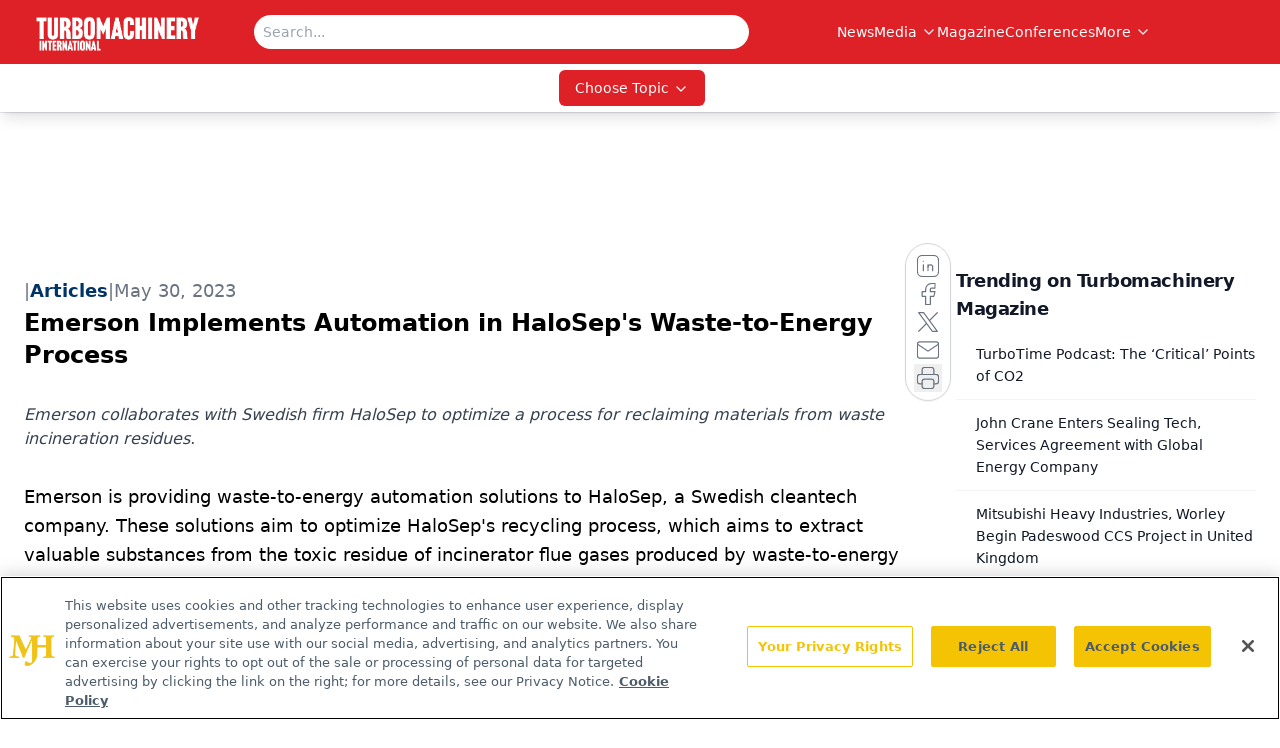

--- FILE ---
content_type: text/html; charset=utf-8
request_url: https://www.turbomachinerymag.com/view/emerson-implements-automation-in-halosep-s-waste-to-energy-process
body_size: 22193
content:
<!DOCTYPE html><html lang="en"> <head><link rel="prefetch" href="/logo.webp"><link rel="preconnect" href="https://www.googletagmanager.com"><link rel="preconnect" href="https://cdn.segment.com"><link rel="preconnect" href="https://www.lightboxcdn.com"><link rel="preconnect" href="https://cdn.cookielaw.org"><link rel="preconnect" href="https://pub.doubleverify.com"><link rel="preconnect" href="https://www.googletagservices.com"><link rel="dns-prefetch" href="https://cdn.jsdelivr.net"><link rel="preconnect" href="https://res.lassomarketing.io"><link rel="icon" href="/favicon.svg" type="image/svg+xml"><link rel="icon" href="/favicon.ico" sizes="any"><link rel="apple-touch-icon" href="/apple-touch-icon.png"><meta charset="UTF-8"><meta name="viewport" content="width=device-width, initial-scale=1.0"><title>Emerson Implements Automation in HaloSep's Waste-to-Energy Process | Turbomachinery Magazine</title><link rel="canonical" href="https://www.turbomachinerymag.com/view/emerson-implements-automation-in-halosep-s-waste-to-energy-process"><meta name="description" content="Emerson collaborates with Swedish firm HaloSep to optimize a process for reclaiming materials from waste incineration residues."><meta name="robots" content="index, follow"><meta property="og:title" content="Emerson Implements Automation in HaloSep's Waste-to-Energy Process | Turbomachinery Magazine"><meta property="og:type" content="website"><meta property="og:image" content="https://cdn.sanity.io/images/0vv8moc6/turbomag/25ae4c178939b0e7a430276608f35db5c033c8d6-4960x3507.png"><meta property="og:url" content="https://www.turbomachinerymag.com/view/emerson-implements-automation-in-halosep-s-waste-to-energy-process"><meta property="og:image:url" content="https://cdn.sanity.io/images/0vv8moc6/turbomag/25ae4c178939b0e7a430276608f35db5c033c8d6-4960x3507.png"><meta property="og:image:width" content="1200"><meta property="og:image:height" content="630"><meta property="og:image:alt" content="Emerson Implements Automation in HaloSep's Waste-to-Energy Process | Turbomachinery Magazine"><meta property="article:published_time" content="2025-12-13T21:11:59.669Z"><meta property="article:modified_time" content="2025-12-13T21:11:59.669Z"><meta property="article:tag" content="emerson"><meta property="article:tag" content="halosep"><meta property="article:tag" content="waste-to-energy"><meta property="article:tag" content="reclaiming"><meta property="article:tag" content="waste incineration"><meta property="article:tag" content="cleantech"><meta property="article:tag" content="recycling"><meta property="article:tag" content="substances"><meta property="article:tag" content="incinerator"><meta property="article:tag" content="flue gases"><meta property="article:tag" content="landfill"><meta property="article:tag" content="fly ash"><meta property="article:tag" content="environmental"><meta property="article:tag" content="financial"><meta property="article:tag" content="PORT"><meta name="twitter:site" content="@onclive"><meta name="twitter:title" content="Emerson Implements Automation in HaloSep's Waste-to-Energy Process | Turbomachinery Magazine"><meta name="twitter:image" content="https://cdn.sanity.io/images/0vv8moc6/turbomag/25ae4c178939b0e7a430276608f35db5c033c8d6-4960x3507.png"><meta name="twitter:image:alt" content="Emerson Implements Automation in HaloSep's Waste-to-Energy Process | Turbomachinery Magazine"><meta name="twitter:description" content="Emerson collaborates with Swedish firm HaloSep to optimize a process for reclaiming materials from waste incineration residues."><link rel="icon" href="/favicon.ico"><meta name="twitter:image" content="https://cdn.sanity.io/images/0vv8moc6/turbomag/25ae4c178939b0e7a430276608f35db5c033c8d6-4960x3507.png"><meta name="twitter:title" content="Emerson Implements Automation in HaloSep's Waste-to-Energy Process | Turbomachinery Magazine"><meta name="twitter:description" content="Emerson collaborates with Swedish firm HaloSep to optimize a process for reclaiming materials from waste incineration residues."><script type="application/ld+json">{"@context":"https://schema.org","@type":"NewsArticle","headline":"Emerson Implements Automation in HaloSep&apos;s Waste-to-Energy Process","datePublished":"2023-05-30T13:35:00.000Z","dateModified":"2023-05-30T14:38:35.000Z","inLanguage":"en-US","image":{"@type":"ImageObject","url":"https://cdn.sanity.io/images/0vv8moc6/turbomag/25ae4c178939b0e7a430276608f35db5c033c8d6-4960x3507.png","caption":"Emerson Implements Automation in HaloSep&apos;s Waste-to-Energy Process","alternateName":"Emerson Implements Automation in HaloSep&apos;s Waste-to-Energy Process"},"thumbnail":{"@type":"ImageObject","url":"https://cdn.sanity.io/images/0vv8moc6/turbomag/25ae4c178939b0e7a430276608f35db5c033c8d6-4960x3507.png","caption":"Emerson Implements Automation in HaloSep&apos;s Waste-to-Energy Process","alternateName":"Emerson Implements Automation in HaloSep&apos;s Waste-to-Energy Process"},"publisher":{"@type":"Organization","name":"Turbomachinery Magazine","logo":{"@type":"ImageObject","url":"https://www.turbomachinerymag.com/logo.webp"}},"keywords":"emerson, halosep, waste-to-energy, reclaiming, waste incineration, cleantech, recycling, substances, incinerator, flue gases, landfill, fly ash, environmental, financial, PORT","articleBody":"Emerson is providing waste-to-energy automation solutions to HaloSep, a Swedish cleantech company. These solutions aim to optimize HaloSep&apos;s recycling process, which aims to extract valuable substances from the toxic residue of incinerator flue gases produced by waste-to-energy plants.\nEmerson&apos;s control technology and software are being implemented in HaloSep&apos;s Process Optimization, Research and Technology (PORT) facility in Gothenburg, Sweden. The procedure in focus employs innovative chemical separation to reclaim salts, metals, and minerals from fly ash, a by-product of incineration. This HaloSep procedure offers a sustainable alternative to landfill disposal, enhancing the overall sustainability of the waste-to-energy industry.\nThe recovery of materials from challenging waste streams is a critical element in the drive towards a more circular economy. Over 2,600 waste-to-energy plants globally process about 460 million tons of municipal waste annually, of which 2-5% becomes flue gas residue or fly ash. This residue is a hazardous material, containing contaminants like heavy metals, chlorides, and sulfates. Presently, millions of tons of fly ash are transported to landfills by truck, rail, or sea, leading to considerable environmental and financial costs.\nHaloSep President Staffan Svensson explained, &quot;Fly ash from incineration, due to the irregular nature of household waste, has varying properties that necessitate distinct separation procedures. Our PORT plant will analyze global fly ash samples, test specific separation processes, and exhibit the benefits of the circular economy to potential clients.&quot; He added, &quot;Emerson&apos;s technology and its expert advice on automation throughout the plant have been instrumental in refining these processes, thereby enhancing the sustainability of the waste-to-energy industry when deployed.&quot;\nEmerson crafted a scalable control system architecture at the PORT facility and collaborated with HaloSep to formulate unique separation sequences to efficiently recycle variable-composition fly ash. Emerson&apos;s DeltaV distributed control system ensures the safe and efficient operation of the separation procedures. The software provides human-machine interfaces for operators, with dashboards guided by key performance indicators facilitating reporting, management, and optimized decision-making and operational performance.\nNathan Pettus, President of Emerson&apos;s process systems and solutions business, stated, &quot;Emerson is devoted to aiding our clients in various sectors, such as plastics, lithium-ion battery manufacturing, and waste-to-energy generation, in fulfilling increasing industrial, processing, and energy demands through sustainable innovations that minimize environmental impact.&quot; He added, &quot;Emerson&apos;s technologies and expertise are designed to handle the complexity of HaloSep&apos;s recycling process.&quot;","description":"Emerson collaborates with Swedish firm HaloSep to optimize a process for reclaiming materials from waste incineration residues."}</script><script type="application/ld+json">{"@context":"https://schema.org","@type":"Organization","contactPoint":{"@type":"ContactPoint","availableLanguage":["English"]},"name":"Turbomachinery Magazine – Oil &amp; Gas, Petrochemical and Power Insights","alternateName":"Turbomachinery International","description":"Turbomachinery Magazine connects engineers and technicians with insights on industry trends, turbines, compressors, power generation, and maintenance.","email":"info@mjhlifesciences.com","telephone":"609-716-7777","sameAs":["https://www.linkedin.com/company/turbomachinery-international"],"address":{"@type":"PostalAddress","streetAddress":"259 Prospect Plains Rd, Bldg H","addressLocality":"Monroe","addressRegion":"New Jersey","postalCode":"08831","addressCountry":"United States of America"},"foundingDate":"2000-08-17","founder":{"@type":"Person","name":"MJH Life Sciences"},"employees":[{"@type":"Person","name":"Alissa Espinoza"},{"@type":"Person","name":"James Cook"},{"@type":"Person","name":"Gerard Onorata"}]}</script><script async src="https://cdn.jsdelivr.net/npm/@segment/analytics-consent-wrapper-onetrust@latest/dist/umd/analytics-onetrust.umd.js"></script>
 <script>
  window.dataLayer = window.dataLayer || [];
  function gtag(){dataLayer.push(arguments);}
  gtag('set' , 'developer_id.dYWJhMj', true);
  gtag('consent', 'default', {
      ad_storage: 'denied',
      analytics_storage: 'denied',
      functionality_storage: 'denied',
      personalization_storage: 'denied',
      security_storage: 'granted',
      ad_user_data: 'denied',
      ad_personalization: 'denied',
      region: [
        'AT',
        'BE',
        'BG',
        'HR',
        'CY',
        'CZ',
        'DK',
        'EE',
        'FI',
        'FR',
        'DE',
        'EL',
        'HU',
        'IE',
        'IT',
        'LV',
        'LT',
        'LU',
        'MT',
        'NL',
        'PL',
        'PT',
        'RO',
        'SK',
        'SI',
        'ES',
        'SE',
        'GB',
        'US-CA',
      ],
    });
    gtag('consent', 'default', {
      ad_storage: 'granted',
      analytics_storage: 'granted',
      functionality_storage: 'granted',
      personalization_storage: 'granted',
      security_storage: 'granted',
      ad_user_data: 'granted',
      ad_personalization: 'granted',
    });
    </script>
    <script src="https://cdn.cookielaw.org/scripttemplates/otSDKStub.js" type="text/javascript" charset="UTF-8" data-domain-script="0196a5b6-3351-7262-ae54-0d777cadf513"></script>
    <script type="text/javascript">function OptanonWrapper() {}</script>
    <script async type="text/plain" class="optanon-category-C0001" src="https://www.lightboxcdn.com/static/lightbox_mjh.js"></script>
  <script async type="text/plain" class="optanon-category-C0004" src="https://res.lassomarketing.io/scripts/lasso-imp-id-min.js"></script> 
   <script async type="text/javascript">
      !function(){var analytics=window.analytics=window.analytics||[];if(!analytics.initialize)if(analytics.invoked)window.console&&console.error&&console.error("Segment snippet included twice.");else{analytics.invoked=!0;analytics.methods=["trackSubmit","trackClick","trackLink","trackForm","pageview","identify","reset","group","track","ready","alias","debug","page","once","off","on","addSourceMiddleware","addIntegrationMiddleware","setAnonymousId","addDestinationMiddleware"];analytics.factory=function(e){return function(){var t=Array.prototype.slice.call(arguments);t.unshift(e);analytics.push(t);return analytics}};for(var e=0;e<analytics.methods.length;e++){var key=analytics.methods[e];analytics[key]=analytics.factory(key)}analytics.load=function(key,e){var t=document.createElement("script");t.type="text/javascript";t.async=!0;t.src="https://cdn.segment.com/analytics.js/v1/" + key + "/analytics.min.js";var n=document.getElementsByTagName("script")[0];n.parentNode.insertBefore(t,n);analytics._loadOptions=e};analytics.SNIPPET_VERSION="4.13.1";
      //check lasso , if lassoImpID doesnt exist try again in 1.25 seconds
      function checkLasso() {
        if (typeof lassoImpID !== 'undefined') {
          window.LassoImpressionID = lassoImpID();
          withOneTrust(analytics).load('BBbKMoOjmhsxPnbd2nO6osz3zq67DzuN');
          analytics.page({
            'LassoImpressionID': window.LassoImpressionID
          });
        } else {
          setTimeout(checkLasso, 1000);
        }
      }
          checkLasso();
            }}();
    </script><script class="optanon-category-C0001" type="text/plain" async src="https://one.turbomachinerymag.com/tagmanager/scripts/one.js"></script><script async type="text/javascript" src="https://one.turbomachinerymag.com/tagmanager/scripts/one.js"></script><script type="text/javascript" src="https://www.googletagservices.com/tag/js/gpt.js"></script><script async src="https://pub.doubleverify.com/dvtag/20083417/DV1815449/pub.js"></script><script type="text/javascript">
            window.onDvtagReady = function (callback, timeout = 750) { 
            window.dvtag = window.dvtag || {} 
            dvtag.cmd = dvtag.cmd || [] 
            const opt = { callback, timeout, timestamp: new Date().getTime() } 
            dvtag.cmd.push(function () { dvtag.queueAdRequest(opt) }) 
            setTimeout(function () { 
            const cb = opt.callback 
            opt.callback = null 
            if (cb) cb() 
            }, timeout) 
            } 
     </script><script>(function(){const gtmID = "PCL7S99H";

        (function (w, d, s, l, i) {
          w[l] = w[l] || [];
          w[l].push({ 'gtm.start': new Date().getTime(), event: 'gtm.js' });
          var f = d.getElementsByTagName(s)[0],
            j = d.createElement(s),
            dl = l != 'dataLayer' ? '&l=' + l : '';
          j.async = true;
          j.src = 'https://www.googletagmanager.com/gtm.js?id=' + i + dl;
          f.parentNode.insertBefore(j, f);
        })(window, document, 'script', 'dataLayer', 'GTM-' + gtmID);
      })();</script><!-- <ClientRouter  /> --><link rel="stylesheet" href="/_astro/_slug_.DMud9-CG.css">
<link rel="stylesheet" href="/_astro/_slug_.D6jDBXML.css"><script type="module" src="/_astro/page.V2R8AmkL.js"></script></head> <body> <style>astro-island,astro-slot,astro-static-slot{display:contents}</style><script>(()=>{var e=async t=>{await(await t())()};(self.Astro||(self.Astro={})).load=e;window.dispatchEvent(new Event("astro:load"));})();</script><script>(()=>{var A=Object.defineProperty;var g=(i,o,a)=>o in i?A(i,o,{enumerable:!0,configurable:!0,writable:!0,value:a}):i[o]=a;var d=(i,o,a)=>g(i,typeof o!="symbol"?o+"":o,a);{let i={0:t=>m(t),1:t=>a(t),2:t=>new RegExp(t),3:t=>new Date(t),4:t=>new Map(a(t)),5:t=>new Set(a(t)),6:t=>BigInt(t),7:t=>new URL(t),8:t=>new Uint8Array(t),9:t=>new Uint16Array(t),10:t=>new Uint32Array(t),11:t=>1/0*t},o=t=>{let[l,e]=t;return l in i?i[l](e):void 0},a=t=>t.map(o),m=t=>typeof t!="object"||t===null?t:Object.fromEntries(Object.entries(t).map(([l,e])=>[l,o(e)]));class y extends HTMLElement{constructor(){super(...arguments);d(this,"Component");d(this,"hydrator");d(this,"hydrate",async()=>{var b;if(!this.hydrator||!this.isConnected)return;let e=(b=this.parentElement)==null?void 0:b.closest("astro-island[ssr]");if(e){e.addEventListener("astro:hydrate",this.hydrate,{once:!0});return}let c=this.querySelectorAll("astro-slot"),n={},h=this.querySelectorAll("template[data-astro-template]");for(let r of h){let s=r.closest(this.tagName);s!=null&&s.isSameNode(this)&&(n[r.getAttribute("data-astro-template")||"default"]=r.innerHTML,r.remove())}for(let r of c){let s=r.closest(this.tagName);s!=null&&s.isSameNode(this)&&(n[r.getAttribute("name")||"default"]=r.innerHTML)}let p;try{p=this.hasAttribute("props")?m(JSON.parse(this.getAttribute("props"))):{}}catch(r){let s=this.getAttribute("component-url")||"<unknown>",v=this.getAttribute("component-export");throw v&&(s+=` (export ${v})`),console.error(`[hydrate] Error parsing props for component ${s}`,this.getAttribute("props"),r),r}let u;await this.hydrator(this)(this.Component,p,n,{client:this.getAttribute("client")}),this.removeAttribute("ssr"),this.dispatchEvent(new CustomEvent("astro:hydrate"))});d(this,"unmount",()=>{this.isConnected||this.dispatchEvent(new CustomEvent("astro:unmount"))})}disconnectedCallback(){document.removeEventListener("astro:after-swap",this.unmount),document.addEventListener("astro:after-swap",this.unmount,{once:!0})}connectedCallback(){if(!this.hasAttribute("await-children")||document.readyState==="interactive"||document.readyState==="complete")this.childrenConnectedCallback();else{let e=()=>{document.removeEventListener("DOMContentLoaded",e),c.disconnect(),this.childrenConnectedCallback()},c=new MutationObserver(()=>{var n;((n=this.lastChild)==null?void 0:n.nodeType)===Node.COMMENT_NODE&&this.lastChild.nodeValue==="astro:end"&&(this.lastChild.remove(),e())});c.observe(this,{childList:!0}),document.addEventListener("DOMContentLoaded",e)}}async childrenConnectedCallback(){let e=this.getAttribute("before-hydration-url");e&&await import(e),this.start()}async start(){let e=JSON.parse(this.getAttribute("opts")),c=this.getAttribute("client");if(Astro[c]===void 0){window.addEventListener(`astro:${c}`,()=>this.start(),{once:!0});return}try{await Astro[c](async()=>{let n=this.getAttribute("renderer-url"),[h,{default:p}]=await Promise.all([import(this.getAttribute("component-url")),n?import(n):()=>()=>{}]),u=this.getAttribute("component-export")||"default";if(!u.includes("."))this.Component=h[u];else{this.Component=h;for(let f of u.split("."))this.Component=this.Component[f]}return this.hydrator=p,this.hydrate},e,this)}catch(n){console.error(`[astro-island] Error hydrating ${this.getAttribute("component-url")}`,n)}}attributeChangedCallback(){this.hydrate()}}d(y,"observedAttributes",["props"]),customElements.get("astro-island")||customElements.define("astro-island",y)}})();</script><astro-island uid="Z1kg0fI" prefix="r7" component-url="/_astro/atoms.4vBDcKEX.js" component-export="SanityClient" renderer-url="/_astro/client.4AZqD4Tw.js" props="{&quot;config&quot;:[0,{&quot;dataset&quot;:[0,&quot;turbomag&quot;],&quot;projectId&quot;:[0,&quot;0vv8moc6&quot;],&quot;useCdn&quot;:[0,true],&quot;token&quot;:[0,&quot;skIjFEmlzBmyZpjK8Zc1FQwpwi0Bv3wVI0WhSPJfe5wEiXkmkb3Rq7h5T1WLyvXaJAhM7sOBa2vXBRGxShTPYsvCpTSYuIFBEZnhapLqKMkXyRyxCYjZQYbPv4Zbdn7UMjfKcTbCwat1s1GKaDhqbiwIffPYLGtrK4hT6V3Xq32NfzOzScjn&quot;]}]}" ssr client="load" opts="{&quot;name&quot;:&quot;SanityClient&quot;,&quot;value&quot;:true}"></astro-island> <!-- <VisualEditing enabled={visualEditingEnabled} zIndex={1000} /> --> <script>(()=>{var e=async t=>{await(await t())()};(self.Astro||(self.Astro={})).only=e;window.dispatchEvent(new Event("astro:only"));})();</script><astro-island uid="BNkVQ" component-url="/_astro/index.qum6FzgI.js" component-export="default" renderer-url="/_astro/client.4AZqD4Tw.js" props="{&quot;settings&quot;:[0,{&quot;siteConfig&quot;:[0,{&quot;sanityClientConfig&quot;:[0,{&quot;dataset&quot;:[0,&quot;turbomag&quot;],&quot;projectId&quot;:[0,&quot;0vv8moc6&quot;],&quot;useCdn&quot;:[0,true],&quot;token&quot;:[0,&quot;skIjFEmlzBmyZpjK8Zc1FQwpwi0Bv3wVI0WhSPJfe5wEiXkmkb3Rq7h5T1WLyvXaJAhM7sOBa2vXBRGxShTPYsvCpTSYuIFBEZnhapLqKMkXyRyxCYjZQYbPv4Zbdn7UMjfKcTbCwat1s1GKaDhqbiwIffPYLGtrK4hT6V3Xq32NfzOzScjn&quot;]}],&quot;gtmID&quot;:[0,&quot;PCL7S99H&quot;],&quot;title&quot;:[0,&quot;Turbomachinery Magazine&quot;],&quot;liveDomain&quot;:[0,&quot;www.turbomachinerymag.com&quot;],&quot;logo&quot;:[0,&quot;/logo.webp&quot;],&quot;white_logo&quot;:[0,&quot;/logo.webp&quot;],&quot;megaMenuTaxName&quot;:[0,&quot;category&quot;],&quot;twitter&quot;:[0,&quot;@onclive&quot;],&quot;customSpecialtyText&quot;:[0,&quot;Choose Topic&quot;],&quot;onejs&quot;:[0,&quot;https://one.turbomachinerymag.com/tagmanager/scripts/one.js&quot;],&quot;sharingImageUrl&quot;:[0,&quot;https://www.turbomachinerymag.com/logo.webp&quot;],&quot;subscribe&quot;:[0,{&quot;href&quot;:[0,&quot;/newsletter&quot;],&quot;text&quot;:[0,&quot;Power your knowledge with the latest in turbine technology, engineering advances, and energy solutions—subscribe to Turbomachinery International today.&quot;]}],&quot;oneTrustId&quot;:[0,&quot;0196a5b6-3351-7262-ae54-0d777cadf513&quot;],&quot;subFooterLinks&quot;:[1,[[0,{&quot;url&quot;:[0,&quot;/&quot;],&quot;title&quot;:[0,&quot;Home&quot;]}],[0,{&quot;url&quot;:[0,&quot;/about&quot;],&quot;title&quot;:[0,&quot;About Us&quot;]}],[0,{&quot;url&quot;:[0,&quot;/news&quot;],&quot;title&quot;:[0,&quot;News&quot;]}],[0,{&quot;url&quot;:[0,&quot;/contact&quot;],&quot;title&quot;:[0,&quot;Contact Us&quot;]}]]]}],&quot;styleConfig&quot;:[0,{&quot;navigation&quot;:[0,5],&quot;footer&quot;:[0,1],&quot;featureDeck&quot;:[0,1],&quot;featureSlider&quot;:[0,1],&quot;logoSize&quot;:[0,&quot;large&quot;]}],&quot;adConfig&quot;:[0,{&quot;networkID&quot;:[0,&quot;4688&quot;],&quot;adUnit&quot;:[0,&quot;turbomachinerymag.com&quot;]}],&quot;pageConfig&quot;:[0,{&quot;publicationName&quot;:[0,&quot;Turbomachinery Magazine&quot;],&quot;publicationUrl&quot;:[0,&quot;magazine&quot;],&quot;authorUrl&quot;:[0,&quot;authors&quot;]}],&quot;sanityConfig&quot;:[0,{&quot;taxonomy&quot;:[0,{&quot;news&quot;:[0,&quot;8e223645-652e-4efe-b089-a0be1d959fe0&quot;],&quot;conference&quot;:[0,&quot;ca3485ef-e34d-48bb-a4a6-663a65afdecf&quot;],&quot;clinical&quot;:[0,&quot;6e2d7a77-c8d4-4083-a2b6-9d744c398141&quot;]}],&quot;docGroup&quot;:[0,{&quot;conference&quot;:[0,&quot;&quot;]}],&quot;contentCategory&quot;:[0,{&quot;articles&quot;:[0,&quot;40dbb1e8-89b5-4754-ac00-cbb1c4c1225c&quot;],&quot;videos&quot;:[0,&quot;8e1e0aef-558e-44e8-a894-35b4eb47c383&quot;],&quot;podcasts&quot;:[0,&quot;081d1226-1be7-416a-b5a5-a2137bca5ffb&quot;]}]}],&quot;customPageTypes&quot;:[1,[]],&quot;gateEnabled&quot;:[0,&quot;modal&quot;],&quot;sMaxAge&quot;:[0,300],&quot;staleWhileRevalidate&quot;:[0,329],&quot;allowedDomains&quot;:[1,[[0,&quot;ce.dvm360.com&quot;],[0,&quot;www.pharmacytimes.org&quot;],[0,&quot;www.gotoper.com&quot;]]]}],&quot;targeting&quot;:[0,{&quot;content_placement&quot;:[1,[[0,&quot;category/software-controls&quot;],[0,&quot;category/oil-and-gas&quot;]]],&quot;document_url&quot;:[1,[[0,&quot;emerson-implements-automation-in-halosep-s-waste-to-energy-process&quot;]]],&quot;document_group&quot;:[1,[]],&quot;content_group&quot;:[1,[]],&quot;rootDocumentGroup&quot;:[1,[]],&quot;issue_url&quot;:[1,[]],&quot;publication_url&quot;:[1,[]],&quot;tags&quot;:[1,[[0,&quot;emerson&quot;],[0,&quot;halosep&quot;],[0,&quot;waste-to-energy&quot;],[0,&quot;reclaiming&quot;],[0,&quot;waste incineration&quot;],[0,&quot;cleantech&quot;],[0,&quot;recycling&quot;],[0,&quot;substances&quot;],[0,&quot;incinerator&quot;],[0,&quot;flue gases&quot;],[0,&quot;landfill&quot;],[0,&quot;fly ash&quot;],[0,&quot;environmental&quot;],[0,&quot;financial&quot;],[0,&quot;PORT&quot;]]],&quot;hostname&quot;:[0,&quot;www.turbomachinerymag.com&quot;],&quot;adLayer&quot;:[0,{&quot;adSlotSelection&quot;:[1,[]]}]}],&quot;gateData&quot;:[0,{}]}" ssr client="only" opts="{&quot;name&quot;:&quot;ADWelcome&quot;,&quot;value&quot;:true}"></astro-island> <astro-island uid="2kd1DC" prefix="r29" component-url="/_astro/ADFloatingFooter.BD49CBHT.js" component-export="default" renderer-url="/_astro/client.4AZqD4Tw.js" props="{&quot;networkID&quot;:[0,&quot;4688&quot;],&quot;adUnit&quot;:[0,&quot;turbomachinerymag.com&quot;],&quot;targeting&quot;:[0,{&quot;content_placement&quot;:[1,[[0,&quot;category/software-controls&quot;],[0,&quot;category/oil-and-gas&quot;]]],&quot;document_url&quot;:[1,[[0,&quot;emerson-implements-automation-in-halosep-s-waste-to-energy-process&quot;]]],&quot;document_group&quot;:[1,[]],&quot;content_group&quot;:[1,[]],&quot;rootDocumentGroup&quot;:[1,[]],&quot;issue_url&quot;:[1,[]],&quot;publication_url&quot;:[1,[]],&quot;tags&quot;:[1,[[0,&quot;emerson&quot;],[0,&quot;halosep&quot;],[0,&quot;waste-to-energy&quot;],[0,&quot;reclaiming&quot;],[0,&quot;waste incineration&quot;],[0,&quot;cleantech&quot;],[0,&quot;recycling&quot;],[0,&quot;substances&quot;],[0,&quot;incinerator&quot;],[0,&quot;flue gases&quot;],[0,&quot;landfill&quot;],[0,&quot;fly ash&quot;],[0,&quot;environmental&quot;],[0,&quot;financial&quot;],[0,&quot;PORT&quot;]]],&quot;hostname&quot;:[0,&quot;www.turbomachinerymag.com&quot;],&quot;adLayer&quot;:[0,{&quot;adSlotSelection&quot;:[1,[]]}]}]}" ssr client="load" opts="{&quot;name&quot;:&quot;ADFloatingFooter&quot;,&quot;value&quot;:true}"></astro-island>      <astro-island uid="1wIsx5" prefix="r30" component-url="/_astro/ui.CSdJ_Wql.js" component-export="N5" renderer-url="/_astro/client.4AZqD4Tw.js" props="{&quot;data&quot;:[0,{&quot;logoImage&quot;:[0,&quot;/logo.webp&quot;],&quot;mainLinks&quot;:[1,[[0,{&quot;_createdAt&quot;:[0,&quot;2021-03-26T17:11:18Z&quot;],&quot;_id&quot;:[0,&quot;6799bf5a-53ec-4086-844e-10de9d3ada01&quot;],&quot;_rev&quot;:[0,&quot;OMOqO1qCLiV8eC7J2MymkD&quot;],&quot;_system&quot;:[0,{&quot;base&quot;:[0,{&quot;id&quot;:[0,&quot;6799bf5a-53ec-4086-844e-10de9d3ada01&quot;],&quot;rev&quot;:[0,&quot;SwGAJ15Mhzf5HlfK0xQbwl&quot;]}]}],&quot;_type&quot;:[0,&quot;mainNavigation&quot;],&quot;_updatedAt&quot;:[0,&quot;2025-09-24T19:04:37Z&quot;],&quot;is_active&quot;:[0,true],&quot;name&quot;:[0,&quot;News&quot;],&quot;navParent&quot;:[0,null],&quot;sortOrder&quot;:[0,1],&quot;subQuery&quot;:[1,[]],&quot;url&quot;:[0,&quot;/news&quot;]}],[0,{&quot;_createdAt&quot;:[0,&quot;2023-03-07T18:53:33Z&quot;],&quot;_id&quot;:[0,&quot;d0e6f6d7-0b88-421e-b11c-f916d5a439e1&quot;],&quot;_rev&quot;:[0,&quot;OMOqO1qCLiV8eC7J2MypVV&quot;],&quot;_system&quot;:[0,{&quot;base&quot;:[0,{&quot;id&quot;:[0,&quot;d0e6f6d7-0b88-421e-b11c-f916d5a439e1&quot;],&quot;rev&quot;:[0,&quot;HMuybmmy7RWxlr1nfj53Vm&quot;]}]}],&quot;_type&quot;:[0,&quot;mainNavigation&quot;],&quot;_updatedAt&quot;:[0,&quot;2025-09-24T19:04:45Z&quot;],&quot;is_active&quot;:[0,true],&quot;name&quot;:[0,&quot;Media&quot;],&quot;navParent&quot;:[0,null],&quot;sortOrder&quot;:[0,2],&quot;subQuery&quot;:[1,[[0,{&quot;_createdAt&quot;:[0,&quot;2023-03-09T14:46:32Z&quot;],&quot;_id&quot;:[0,&quot;eaa442ae-d6b7-4fbc-a006-d8501af07753&quot;],&quot;_rev&quot;:[0,&quot;bgY94HKNUWFZ9XsbkjaFVd&quot;],&quot;_type&quot;:[0,&quot;mainNavigation&quot;],&quot;_updatedAt&quot;:[0,&quot;2023-03-09T20:09:33Z&quot;],&quot;children&quot;:[1,[]],&quot;is_active&quot;:[0,true],&quot;name&quot;:[0,&quot;The TurboTime Podcast&quot;],&quot;navParent&quot;:[0,{&quot;_ref&quot;:[0,&quot;d0e6f6d7-0b88-421e-b11c-f916d5a439e1&quot;],&quot;_type&quot;:[0,&quot;reference&quot;]}],&quot;sortOrder&quot;:[0,3],&quot;url&quot;:[0,&quot;/podcast&quot;]}],[0,{&quot;_createdAt&quot;:[0,&quot;2023-03-07T18:55:02Z&quot;],&quot;_id&quot;:[0,&quot;e155fa60-6ce5-4771-baf8-fa5781f5a436&quot;],&quot;_rev&quot;:[0,&quot;cA59LWjR09h38Afe34sozZ&quot;],&quot;_type&quot;:[0,&quot;mainNavigation&quot;],&quot;_updatedAt&quot;:[0,&quot;2023-03-07T18:55:02Z&quot;],&quot;children&quot;:[1,[]],&quot;is_active&quot;:[0,true],&quot;name&quot;:[0,&quot;Videos&quot;],&quot;navParent&quot;:[0,{&quot;_ref&quot;:[0,&quot;d0e6f6d7-0b88-421e-b11c-f916d5a439e1&quot;],&quot;_type&quot;:[0,&quot;reference&quot;]}],&quot;url&quot;:[0,&quot;/videos&quot;]}],[0,{&quot;_createdAt&quot;:[0,&quot;2023-03-07T18:54:04Z&quot;],&quot;_id&quot;:[0,&quot;ca1e580a-e5fc-4e50-b3c1-2f12faedf7ea&quot;],&quot;_rev&quot;:[0,&quot;cA59LWjR09h38Afe34sY8P&quot;],&quot;_type&quot;:[0,&quot;mainNavigation&quot;],&quot;_updatedAt&quot;:[0,&quot;2023-03-07T18:54:04Z&quot;],&quot;children&quot;:[1,[]],&quot;is_active&quot;:[0,true],&quot;name&quot;:[0,&quot;Webcasts&quot;],&quot;navParent&quot;:[0,{&quot;_ref&quot;:[0,&quot;d0e6f6d7-0b88-421e-b11c-f916d5a439e1&quot;],&quot;_type&quot;:[0,&quot;reference&quot;]}],&quot;url&quot;:[0,&quot;/webcasts&quot;]}]]],&quot;url&quot;:[0,&quot;/media&quot;]}],[0,{&quot;_createdAt&quot;:[0,&quot;2021-03-30T14:29:56Z&quot;],&quot;_id&quot;:[0,&quot;99480774-7a26-48b4-b8a8-43d941d63bcb&quot;],&quot;_rev&quot;:[0,&quot;HMuybmmy7RWxlr1nfj4vQ6&quot;],&quot;_type&quot;:[0,&quot;mainNavigation&quot;],&quot;_updatedAt&quot;:[0,&quot;2023-03-14T18:10:22Z&quot;],&quot;is_active&quot;:[0,true],&quot;name&quot;:[0,&quot;Magazine&quot;],&quot;navParent&quot;:[0,null],&quot;sortOrder&quot;:[0,3],&quot;subQuery&quot;:[1,[]],&quot;url&quot;:[0,&quot;/magazine/turbo-machinery-mag&quot;]}],[0,{&quot;_createdAt&quot;:[0,&quot;2024-08-02T15:24:00Z&quot;],&quot;_id&quot;:[0,&quot;5bd7605b-afa3-4820-b03b-bbda2a5187a9&quot;],&quot;_rev&quot;:[0,&quot;Ta2RoSG5fU2loh1sj1eIal&quot;],&quot;_system&quot;:[0,{&quot;base&quot;:[0,{&quot;id&quot;:[0,&quot;5bd7605b-afa3-4820-b03b-bbda2a5187a9&quot;],&quot;rev&quot;:[0,&quot;id0CI6io5x14p5wx4kU1Is&quot;]}]}],&quot;_type&quot;:[0,&quot;mainNavigation&quot;],&quot;_updatedAt&quot;:[0,&quot;2025-09-24T19:05:01Z&quot;],&quot;is_active&quot;:[0,true],&quot;name&quot;:[0,&quot;Conferences&quot;],&quot;navParent&quot;:[0,null],&quot;sortOrder&quot;:[0,4],&quot;subQuery&quot;:[1,[]],&quot;url&quot;:[0,&quot;/conference&quot;]}],[0,{&quot;_createdAt&quot;:[0,&quot;2021-03-26T17:16:15Z&quot;],&quot;_id&quot;:[0,&quot;e7337751-8ca3-45a5-b298-5186b7568e6f&quot;],&quot;_rev&quot;:[0,&quot;id0CI6io5x14p5wx4kU4pm&quot;],&quot;_type&quot;:[0,&quot;mainNavigation&quot;],&quot;_updatedAt&quot;:[0,&quot;2024-08-02T15:24:54Z&quot;],&quot;is_active&quot;:[0,true],&quot;name&quot;:[0,&quot;Resources&quot;],&quot;navParent&quot;:[0,null],&quot;sortOrder&quot;:[0,7],&quot;subQuery&quot;:[1,[[0,{&quot;_createdAt&quot;:[0,&quot;2021-03-26T17:16:32Z&quot;],&quot;_id&quot;:[0,&quot;3ffc29ab-cf25-4509-8cfb-62145fc3a4af&quot;],&quot;_rev&quot;:[0,&quot;5iJbFCoe1Gw183mGW061UX&quot;],&quot;_type&quot;:[0,&quot;mainNavigation&quot;],&quot;_updatedAt&quot;:[0,&quot;2021-03-26T18:11:48Z&quot;],&quot;children&quot;:[1,[]],&quot;is_active&quot;:[0,true],&quot;name&quot;:[0,&quot;White Papers&quot;],&quot;navParent&quot;:[0,{&quot;_ref&quot;:[0,&quot;e7337751-8ca3-45a5-b298-5186b7568e6f&quot;],&quot;_type&quot;:[0,&quot;reference&quot;]}],&quot;sortOrder&quot;:[0,1],&quot;url&quot;:[0,&quot;/whitepapers&quot;]}],[0,{&quot;_createdAt&quot;:[0,&quot;2021-03-26T17:17:09Z&quot;],&quot;_id&quot;:[0,&quot;466f1c21-22be-40c9-973d-3cf31803c4e3&quot;],&quot;_rev&quot;:[0,&quot;5iJbFCoe1Gw183mGW0Cnb7&quot;],&quot;_type&quot;:[0,&quot;mainNavigation&quot;],&quot;_updatedAt&quot;:[0,&quot;2021-03-26T18:48:52Z&quot;],&quot;children&quot;:[1,[]],&quot;is_active&quot;:[0,true],&quot;name&quot;:[0,&quot;Useful Links&quot;],&quot;navParent&quot;:[0,{&quot;_ref&quot;:[0,&quot;e7337751-8ca3-45a5-b298-5186b7568e6f&quot;],&quot;_type&quot;:[0,&quot;reference&quot;]}],&quot;sortOrder&quot;:[0,3],&quot;url&quot;:[0,&quot;/106-2&quot;]}],[0,{&quot;_createdAt&quot;:[0,&quot;2021-08-19T15:57:57Z&quot;],&quot;_id&quot;:[0,&quot;59c553bf-26f3-4f9a-a582-aff92e25f32f&quot;],&quot;_rev&quot;:[0,&quot;nPSDwvBnooN405fkrA7zNO&quot;],&quot;_type&quot;:[0,&quot;mainNavigation&quot;],&quot;_updatedAt&quot;:[0,&quot;2021-08-23T13:14:43Z&quot;],&quot;children&quot;:[1,[]],&quot;is_active&quot;:[0,true],&quot;name&quot;:[0,&quot;Industry Insights&quot;],&quot;navParent&quot;:[0,{&quot;_ref&quot;:[0,&quot;e7337751-8ca3-45a5-b298-5186b7568e6f&quot;],&quot;_type&quot;:[0,&quot;reference&quot;]}],&quot;sortOrder&quot;:[0,5],&quot;url&quot;:[0,&quot;/industry-insights&quot;]}],[0,{&quot;_createdAt&quot;:[0,&quot;2025-07-25T15:17:53Z&quot;],&quot;_id&quot;:[0,&quot;cddeeb5b-8b99-4990-b07c-900fea9cc033&quot;],&quot;_rev&quot;:[0,&quot;mivi1rV2guVIXzf1j0ITiq&quot;],&quot;_system&quot;:[0,{&quot;base&quot;:[0,{&quot;id&quot;:[0,&quot;cddeeb5b-8b99-4990-b07c-900fea9cc033&quot;],&quot;rev&quot;:[0,&quot;qx3wo36cwLjtyH9hip90AC&quot;]}]}],&quot;_type&quot;:[0,&quot;mainNavigation&quot;],&quot;_updatedAt&quot;:[0,&quot;2025-07-25T15:18:18Z&quot;],&quot;children&quot;:[1,[]],&quot;is_active&quot;:[0,true],&quot;name&quot;:[0,&quot;Ask the Expert&quot;],&quot;navParent&quot;:[0,{&quot;_ref&quot;:[0,&quot;e7337751-8ca3-45a5-b298-5186b7568e6f&quot;],&quot;_type&quot;:[0,&quot;reference&quot;]}],&quot;url&quot;:[0,&quot;/ask-the-expert&quot;]}],[0,{&quot;_createdAt&quot;:[0,&quot;2023-08-04T14:00:50Z&quot;],&quot;_id&quot;:[0,&quot;8ff9ff02-1015-42c8-9f25-00da568f6500&quot;],&quot;_rev&quot;:[0,&quot;sK92IWsNFUX7GAYqvRixJU&quot;],&quot;_type&quot;:[0,&quot;mainNavigation&quot;],&quot;_updatedAt&quot;:[0,&quot;2024-01-09T19:14:23Z&quot;],&quot;children&quot;:[1,[]],&quot;is_active&quot;:[0,true],&quot;name&quot;:[0,&quot;Sponsored Podcasts&quot;],&quot;navParent&quot;:[0,{&quot;_ref&quot;:[0,&quot;e7337751-8ca3-45a5-b298-5186b7568e6f&quot;],&quot;_type&quot;:[0,&quot;reference&quot;]}],&quot;url&quot;:[0,&quot;/sponsored-podcasts&quot;]}]]]}],[0,{&quot;_createdAt&quot;:[0,&quot;2021-03-26T17:14:03Z&quot;],&quot;_id&quot;:[0,&quot;da09d5da-7d55-4ff6-8a2f-fc756c91a7be&quot;],&quot;_rev&quot;:[0,&quot;id0CI6io5x14p5wx4kU7D7&quot;],&quot;_type&quot;:[0,&quot;mainNavigation&quot;],&quot;_updatedAt&quot;:[0,&quot;2024-08-02T15:25:11Z&quot;],&quot;is_active&quot;:[0,true],&quot;name&quot;:[0,&quot;Handbook&quot;],&quot;navParent&quot;:[0,null],&quot;sortOrder&quot;:[0,8],&quot;subQuery&quot;:[1,[[0,{&quot;_createdAt&quot;:[0,&quot;2021-03-26T17:14:27Z&quot;],&quot;_id&quot;:[0,&quot;3ae92d2d-c906-4082-b112-f441ba251378&quot;],&quot;_rev&quot;:[0,&quot;CorcHXU0J9gHHHaTi4unQy&quot;],&quot;_type&quot;:[0,&quot;mainNavigation&quot;],&quot;_updatedAt&quot;:[0,&quot;2021-03-26T18:09:52Z&quot;],&quot;blank&quot;:[0,true],&quot;children&quot;:[1,[]],&quot;is_active&quot;:[0,true],&quot;name&quot;:[0,&quot;Home&quot;],&quot;navParent&quot;:[0,{&quot;_ref&quot;:[0,&quot;da09d5da-7d55-4ff6-8a2f-fc756c91a7be&quot;],&quot;_type&quot;:[0,&quot;reference&quot;]}],&quot;sortOrder&quot;:[0,1],&quot;url&quot;:[0,&quot;https://www.turbohandbook.com/site/index.php&quot;]}],[0,{&quot;_createdAt&quot;:[0,&quot;2021-03-26T17:14:40Z&quot;],&quot;_id&quot;:[0,&quot;9ca8b64b-a447-4753-953d-7307f692971a&quot;],&quot;_rev&quot;:[0,&quot;qx5j13XHaxUXsDwvpvypkH&quot;],&quot;_type&quot;:[0,&quot;mainNavigation&quot;],&quot;_updatedAt&quot;:[0,&quot;2021-03-26T18:09:56Z&quot;],&quot;blank&quot;:[0,true],&quot;children&quot;:[1,[]],&quot;is_active&quot;:[0,true],&quot;name&quot;:[0,&quot;Get Listed&quot;],&quot;navParent&quot;:[0,{&quot;_ref&quot;:[0,&quot;da09d5da-7d55-4ff6-8a2f-fc756c91a7be&quot;],&quot;_type&quot;:[0,&quot;reference&quot;]}],&quot;sortOrder&quot;:[0,2],&quot;url&quot;:[0,&quot;https://www.turbohandbook.com/site/getlisted.php&quot;]}],[0,{&quot;_createdAt&quot;:[0,&quot;2021-03-26T17:14:55Z&quot;],&quot;_id&quot;:[0,&quot;5306bb1c-9044-4334-b079-a21bb21679d0&quot;],&quot;_rev&quot;:[0,&quot;CorcHXU0J9gHHHaTi4uqvk&quot;],&quot;_type&quot;:[0,&quot;mainNavigation&quot;],&quot;_updatedAt&quot;:[0,&quot;2021-03-26T18:10:11Z&quot;],&quot;blank&quot;:[0,true],&quot;children&quot;:[1,[]],&quot;is_active&quot;:[0,true],&quot;name&quot;:[0,&quot;Digital Advertising&quot;],&quot;navParent&quot;:[0,{&quot;_ref&quot;:[0,&quot;da09d5da-7d55-4ff6-8a2f-fc756c91a7be&quot;],&quot;_type&quot;:[0,&quot;reference&quot;]}],&quot;sortOrder&quot;:[0,3],&quot;url&quot;:[0,&quot;https://www.turbohandbook.com/site/ad-specifications.php&quot;]}]]]}],[0,{&quot;_createdAt&quot;:[0,&quot;2021-03-26T17:18:34Z&quot;],&quot;_id&quot;:[0,&quot;8e6d2b25-3673-445d-b522-a6c64b782014&quot;],&quot;_rev&quot;:[0,&quot;id0CI6io5x14p5wx4kU85q&quot;],&quot;_type&quot;:[0,&quot;mainNavigation&quot;],&quot;_updatedAt&quot;:[0,&quot;2024-08-02T15:25:55Z&quot;],&quot;is_active&quot;:[0,true],&quot;name&quot;:[0,&quot;Advertise&quot;],&quot;navParent&quot;:[0,null],&quot;sortOrder&quot;:[0,10],&quot;subQuery&quot;:[1,[[0,{&quot;_createdAt&quot;:[0,&quot;2021-03-26T17:18:50Z&quot;],&quot;_id&quot;:[0,&quot;2ab90192-7f04-4b45-82ea-dd197b484db3&quot;],&quot;_rev&quot;:[0,&quot;gPx2irz5efMDm29R6xS1tb&quot;],&quot;_type&quot;:[0,&quot;mainNavigation&quot;],&quot;_updatedAt&quot;:[0,&quot;2021-03-30T09:34:06Z&quot;],&quot;children&quot;:[1,[]],&quot;is_active&quot;:[0,true],&quot;name&quot;:[0,&quot;Media Planner&quot;],&quot;navParent&quot;:[0,{&quot;_ref&quot;:[0,&quot;8e6d2b25-3673-445d-b522-a6c64b782014&quot;],&quot;_type&quot;:[0,&quot;reference&quot;]}],&quot;sortOrder&quot;:[0,1],&quot;url&quot;:[0,&quot;/media-planner&quot;]}],[0,{&quot;_createdAt&quot;:[0,&quot;2021-03-26T17:19:05Z&quot;],&quot;_id&quot;:[0,&quot;92f966bc-2171-48b8-ad0a-bdf8f9f5dd1d&quot;],&quot;_rev&quot;:[0,&quot;VJET68A28tXneX8K9pEfKa&quot;],&quot;_type&quot;:[0,&quot;mainNavigation&quot;],&quot;_updatedAt&quot;:[0,&quot;2021-04-01T18:12:36Z&quot;],&quot;children&quot;:[1,[]],&quot;is_active&quot;:[0,true],&quot;name&quot;:[0,&quot;Terms &amp; Conditions&quot;],&quot;navParent&quot;:[0,{&quot;_ref&quot;:[0,&quot;8e6d2b25-3673-445d-b522-a6c64b782014&quot;],&quot;_type&quot;:[0,&quot;reference&quot;]}],&quot;sortOrder&quot;:[0,2],&quot;url&quot;:[0,&quot;/terms&quot;]}]]]}],[0,{&quot;_createdAt&quot;:[0,&quot;2021-03-26T17:10:25Z&quot;],&quot;_id&quot;:[0,&quot;85f83204-cadc-4dfd-9f2d-9da7c2c9161a&quot;],&quot;_rev&quot;:[0,&quot;id0CI6io5x14p5wx4kUA88&quot;],&quot;_type&quot;:[0,&quot;mainNavigation&quot;],&quot;_updatedAt&quot;:[0,&quot;2024-08-02T15:26:14Z&quot;],&quot;is_active&quot;:[0,true],&quot;name&quot;:[0,&quot;About&quot;],&quot;navParent&quot;:[0,null],&quot;sortOrder&quot;:[0,11],&quot;subQuery&quot;:[1,[[0,{&quot;_createdAt&quot;:[0,&quot;2021-04-01T13:57:18Z&quot;],&quot;_id&quot;:[0,&quot;b4086e9d-3a44-4d5d-a98d-f8d7572d257f&quot;],&quot;_rev&quot;:[0,&quot;VJET68A28tXneX8K9oZv7c&quot;],&quot;_type&quot;:[0,&quot;mainNavigation&quot;],&quot;_updatedAt&quot;:[0,&quot;2021-04-01T13:57:18Z&quot;],&quot;blank&quot;:[0,false],&quot;children&quot;:[1,[]],&quot;is_active&quot;:[0,true],&quot;name&quot;:[0,&quot;About Us&quot;],&quot;navParent&quot;:[0,{&quot;_ref&quot;:[0,&quot;85f83204-cadc-4dfd-9f2d-9da7c2c9161a&quot;],&quot;_type&quot;:[0,&quot;reference&quot;]}],&quot;sortOrder&quot;:[0,1],&quot;url&quot;:[0,&quot;/about&quot;]}],[0,{&quot;_createdAt&quot;:[0,&quot;2021-03-30T09:31:20Z&quot;],&quot;_id&quot;:[0,&quot;964fb94f-586b-4327-9395-7550ce53b08e&quot;],&quot;_rev&quot;:[0,&quot;RRp9TG551UzzQ07bkiifuy&quot;],&quot;_type&quot;:[0,&quot;mainNavigation&quot;],&quot;_updatedAt&quot;:[0,&quot;2021-04-01T13:57:23Z&quot;],&quot;children&quot;:[1,[]],&quot;is_active&quot;:[0,true],&quot;name&quot;:[0,&quot;Contact&quot;],&quot;navParent&quot;:[0,{&quot;_ref&quot;:[0,&quot;85f83204-cadc-4dfd-9f2d-9da7c2c9161a&quot;],&quot;_type&quot;:[0,&quot;reference&quot;]}],&quot;sortOrder&quot;:[0,2],&quot;url&quot;:[0,&quot;/contact&quot;]}]]],&quot;url&quot;:[0,&quot;/about&quot;]}]]],&quot;secondaryLinks&quot;:[1,[[0,{&quot;_id&quot;:[0,&quot;8ec8d7d9-654a-44db-b7c0-053f78f62131&quot;],&quot;children&quot;:[1,[]],&quot;identifier&quot;:[0,&quot;auxiliaries-components&quot;],&quot;name&quot;:[0,&quot;Auxiliaries &amp; Components&quot;],&quot;parentIdentifier&quot;:[0,&quot;category&quot;],&quot;sortOrder&quot;:[0,1]}],[0,{&quot;_id&quot;:[0,&quot;60711741-0a58-46ab-b101-70ac5d796062&quot;],&quot;children&quot;:[1,[]],&quot;identifier&quot;:[0,&quot;combined-cycle&quot;],&quot;name&quot;:[0,&quot;Combined Cycle&quot;],&quot;parentIdentifier&quot;:[0,&quot;category&quot;],&quot;sortOrder&quot;:[0,2]}],[0,{&quot;_id&quot;:[0,&quot;2a911a08-1a77-484f-b829-c5d9b9c84ecf&quot;],&quot;children&quot;:[1,[]],&quot;identifier&quot;:[0,&quot;compressors&quot;],&quot;name&quot;:[0,&quot;Compressors&quot;],&quot;parentIdentifier&quot;:[0,&quot;category&quot;],&quot;sortOrder&quot;:[0,3]}],[0,{&quot;_id&quot;:[0,&quot;3244c56c-5a0b-4c2d-8f8a-7747be9bd189&quot;],&quot;children&quot;:[1,[]],&quot;identifier&quot;:[0,&quot;gas-turbines&quot;],&quot;name&quot;:[0,&quot;Gas Turbines&quot;],&quot;parentIdentifier&quot;:[0,&quot;category&quot;],&quot;sortOrder&quot;:[0,4]}],[0,{&quot;_id&quot;:[0,&quot;38d7ed0a-cfd7-4ef1-a63a-631003d981f3&quot;],&quot;children&quot;:[1,[]],&quot;identifier&quot;:[0,&quot;hydrogen&quot;],&quot;name&quot;:[0,&quot;Hydrogen&quot;],&quot;parentIdentifier&quot;:[0,&quot;category&quot;],&quot;sortOrder&quot;:[0,5]}],[0,{&quot;_id&quot;:[0,&quot;7dce6ed8-9409-4674-bf3c-a6af07034dde&quot;],&quot;children&quot;:[1,[]],&quot;identifier&quot;:[0,&quot;maintenance-repair&quot;],&quot;name&quot;:[0,&quot;Maintenance &amp; Repair&quot;],&quot;parentIdentifier&quot;:[0,&quot;category&quot;],&quot;sortOrder&quot;:[0,6]}],[0,{&quot;_id&quot;:[0,&quot;76fb6875-e2fa-43b5-84b1-12c45b1c86e5&quot;],&quot;children&quot;:[1,[]],&quot;identifier&quot;:[0,&quot;market-trends&quot;],&quot;name&quot;:[0,&quot;Market Trends&quot;],&quot;parentIdentifier&quot;:[0,&quot;category&quot;],&quot;sortOrder&quot;:[0,7]}],[0,{&quot;_id&quot;:[0,&quot;9834d177-1ad6-4f2a-8534-c5504d3895b0&quot;],&quot;children&quot;:[1,[]],&quot;identifier&quot;:[0,&quot;myth-buster&quot;],&quot;name&quot;:[0,&quot;Myth Busters&quot;],&quot;parentIdentifier&quot;:[0,&quot;category&quot;],&quot;sortOrder&quot;:[0,8]}],[0,{&quot;_id&quot;:[0,&quot;526c9f85-7225-467f-8293-a3f54348d70c&quot;],&quot;children&quot;:[1,[]],&quot;identifier&quot;:[0,&quot;oil-and-gas&quot;],&quot;name&quot;:[0,&quot;Oil &amp; Gas&quot;],&quot;parentIdentifier&quot;:[0,&quot;category&quot;],&quot;sortOrder&quot;:[0,10]}],[0,{&quot;_id&quot;:[0,&quot;3cb92f0a-4a68-4290-a264-e24f287862ff&quot;],&quot;children&quot;:[1,[]],&quot;identifier&quot;:[0,&quot;power-generation&quot;],&quot;name&quot;:[0,&quot;Power Generation&quot;],&quot;parentIdentifier&quot;:[0,&quot;category&quot;],&quot;sortOrder&quot;:[0,11]}],[0,{&quot;_id&quot;:[0,&quot;f09a00d8-df53-49bb-975a-28f1d2b95548&quot;],&quot;children&quot;:[1,[]],&quot;identifier&quot;:[0,&quot;software-controls&quot;],&quot;name&quot;:[0,&quot;Software &amp; Controls&quot;],&quot;parentIdentifier&quot;:[0,&quot;category&quot;],&quot;sortOrder&quot;:[0,null]}],[0,{&quot;_id&quot;:[0,&quot;8499a1ab-2e66-45e6-b541-548c58a92b90&quot;],&quot;children&quot;:[1,[]],&quot;identifier&quot;:[0,&quot;steam-turbines&quot;],&quot;name&quot;:[0,&quot;Steam Turbines&quot;],&quot;parentIdentifier&quot;:[0,&quot;category&quot;],&quot;sortOrder&quot;:[0,null]}],[0,{&quot;_id&quot;:[0,&quot;023aad80-a25d-4296-bb8f-07a102f5bff2&quot;],&quot;children&quot;:[1,[]],&quot;identifier&quot;:[0,&quot;turbo-tips&quot;],&quot;name&quot;:[0,&quot;Turbo Tips&quot;],&quot;parentIdentifier&quot;:[0,&quot;category&quot;],&quot;sortOrder&quot;:[0,null]}]]],&quot;socialLinks&quot;:[1,[[0,{&quot;_key&quot;:[0,&quot;a05e1cefd2ef&quot;],&quot;_type&quot;:[0,&quot;urlArray&quot;],&quot;blank&quot;:[0,true],&quot;title&quot;:[0,&quot;LinkedIn&quot;],&quot;url&quot;:[0,&quot;https://www.linkedin.com/company/turbomachinery-international&quot;]}]]],&quot;spotlight&quot;:[0],&quot;footer&quot;:[1,[[0,{&quot;_createdAt&quot;:[0,&quot;2021-02-02T17:38:23Z&quot;],&quot;_id&quot;:[0,&quot;siteSettings&quot;],&quot;_rev&quot;:[0,&quot;cHKWX8mMtO6dzNqFV65iMd&quot;],&quot;_system&quot;:[0,{&quot;base&quot;:[0,{&quot;id&quot;:[0,&quot;siteSettings&quot;],&quot;rev&quot;:[0,&quot;1fV6Jo985dvdAhh3SZFyGs&quot;]}]}],&quot;_type&quot;:[0,&quot;siteSettings&quot;],&quot;_updatedAt&quot;:[0,&quot;2025-08-27T20:41:45Z&quot;],&quot;address&quot;:[0,{&quot;addressCountry&quot;:[0,&quot;United States of America&quot;],&quot;addressLocality&quot;:[0,&quot;Monroe&quot;],&quot;addressRegion&quot;:[0,&quot;New Jersey&quot;],&quot;postalCode&quot;:[0,&quot;08831&quot;],&quot;streetAddress&quot;:[0,&quot;259 Prospect Plains Rd, Bldg H&quot;]}],&quot;alternateName&quot;:[0,&quot;Turbomachinery International&quot;],&quot;contactPoint&quot;:[0,{&quot;email&quot;:[0,&quot;info@mjhlifesciences.com&quot;],&quot;telephone&quot;:[0,&quot;609-716-7777&quot;]}],&quot;creativeLayout&quot;:[0,null],&quot;creativeLayoutLatestNews&quot;:[0,null],&quot;description&quot;:[0,&quot;Turbomachinery Magazine connects engineers and technicians with insights on industry trends, turbines, compressors, power generation, and maintenance.&quot;],&quot;employees&quot;:[1,[[0,&quot;Alissa Espinoza&quot;],[0,&quot;James Cook&quot;],[0,&quot;Gerard Onorata&quot;]]],&quot;enableSanity2&quot;:[0,true],&quot;footerLinks&quot;:[1,[[0,{&quot;_key&quot;:[0,&quot;b6a30b757957&quot;],&quot;_type&quot;:[0,&quot;urlArray&quot;],&quot;title&quot;:[0,&quot;About Us&quot;],&quot;url&quot;:[0,&quot;/about&quot;]}],[0,{&quot;_key&quot;:[0,&quot;b35b670bb7e7&quot;],&quot;_type&quot;:[0,&quot;urlArray&quot;],&quot;title&quot;:[0,&quot;Editorial Board&quot;],&quot;url&quot;:[0,&quot;/editorial-board&quot;]}],[0,{&quot;_key&quot;:[0,&quot;f988330abeb4&quot;],&quot;_type&quot;:[0,&quot;urlArray&quot;],&quot;blank&quot;:[0,false],&quot;title&quot;:[0,&quot;Contact Us&quot;],&quot;url&quot;:[0,&quot;/contact&quot;]}],[0,{&quot;_key&quot;:[0,&quot;7b29d6d10e3f&quot;],&quot;_type&quot;:[0,&quot;urlArray&quot;],&quot;blank&quot;:[0,true],&quot;title&quot;:[0,&quot;Do Not Sell My Personal Information&quot;],&quot;url&quot;:[0,&quot;https://www.mjhlifesciences.com/ccpa?domain=cannapatientcare.com&quot;]}],[0,{&quot;_key&quot;:[0,&quot;f8fe06ba6bbe&quot;],&quot;_type&quot;:[0,&quot;urlArray&quot;],&quot;blank&quot;:[0,true],&quot;title&quot;:[0,&quot;Privacy Policy&quot;],&quot;url&quot;:[0,&quot;/privacy&quot;]}],[0,{&quot;_key&quot;:[0,&quot;50a335a43c9c&quot;],&quot;_type&quot;:[0,&quot;urlArray&quot;],&quot;blank&quot;:[0,false],&quot;title&quot;:[0,&quot;Terms&quot;],&quot;url&quot;:[0,&quot;/terms&quot;]}]]],&quot;founder&quot;:[0,&quot;MJH Life Sciences&quot;],&quot;foundingDate&quot;:[0,&quot;2000-08-17&quot;],&quot;gaID&quot;:[0,&quot;UA-11697302-1,UA-155582410-46&quot;],&quot;keywords&quot;:[1,[[0,&quot;turbomachinery&quot;],[0,&quot;magazine&quot;],[0,&quot;engineering&quot;],[0,&quot;energy&quot;],[0,&quot;power generation&quot;],[0,&quot;gas power&quot;],[0,&quot;gas turbine&quot;],[0,&quot;steam turbine&quot;],[0,&quot;turbine&quot;],[0,&quot;hydrogen&quot;],[0,&quot;compressor&quot;],[0,&quot;oil and gas&quot;],[0,&quot;news&quot;],[0,&quot;market trends&quot;],[0,&quot;controls&quot;],[0,&quot;whitepapers&quot;],[0,&quot;international&quot;]]],&quot;name&quot;:[0,&quot;Turbomachinery Magazine – Oil &amp; Gas, Petrochemical and Power Insights&quot;],&quot;orangizationName&quot;:[0,&quot;Turbomachinery Magazine&quot;],&quot;salesforceDMPId&quot;:[0,&quot;uvkwuf0u0&quot;],&quot;siteURL&quot;:[0,&quot;www.turbomachinerymag.com&quot;],&quot;socialLinks&quot;:[1,[[0,{&quot;_key&quot;:[0,&quot;a05e1cefd2ef&quot;],&quot;_type&quot;:[0,&quot;urlArray&quot;],&quot;blank&quot;:[0,true],&quot;title&quot;:[0,&quot;LinkedIn&quot;],&quot;url&quot;:[0,&quot;https://www.linkedin.com/company/turbomachinery-international&quot;]}]]]}]]],&quot;logoWidth&quot;:[0,null],&quot;logoHeight&quot;:[0,null],&quot;showSocialIcons&quot;:[0,null]}],&quot;customSpecialtyText&quot;:[0,&quot;Choose Topic&quot;],&quot;logoSize&quot;:[0,&quot;large&quot;],&quot;specialtyColumns&quot;:[0],&quot;mainNavigationItems&quot;:[0],&quot;isSpecialtyDisabled&quot;:[0]}" ssr client="load" opts="{&quot;name&quot;:&quot;N5&quot;,&quot;value&quot;:true}" await-children><header id="navigation" class="sticky top-0 z-[9999999] w-full border-b bg-header-primary text-header-primary-foreground"><div class="mx-auto flex h-16 w-full max-w-[1480px] items-center px-4 md:px-6"><div class="flex items-center gap-2"><div class="mr-2 md:hidden"><svg stroke="currentColor" fill="none" stroke-width="2" viewBox="0 0 24 24" stroke-linecap="round" stroke-linejoin="round" class="cursor-pointer" height="26" width="26" xmlns="http://www.w3.org/2000/svg"><path d="M4 6l16 0"></path><path d="M4 12l16 0"></path><path d="M4 18l16 0"></path></svg></div><a href="/" class="lg:mr-6"><img src="/logo.webp" class="h-10 shrink-0 sm:h-12" loading="lazy" decoding="async"/></a></div><div class="flex flex-1 items-center justify-between gap-4 px-4"><div class="relative z-[9999] flex h-8 max-w-lg flex-1 items-center justify-between rounded-full bg-white ring-1 ring-header-primary-foreground transition-shadow duration-200 "><input type="text" placeholder="Search..." class="w-full bg-transparent px-2 py-1 text-sm text-black focus:outline-none" aria-label="Search"/><div class="cursor-pointer rounded-full border-none bg-primary px-5 py-2 text-header-primary-foreground transition hover:opacity-90"><svg stroke="currentColor" fill="none" stroke-width="2" viewBox="0 0 24 24" stroke-linecap="round" stroke-linejoin="round" color="white" style="color:white" height="16" width="16" xmlns="http://www.w3.org/2000/svg"><circle cx="11" cy="11" r="8"></circle><line x1="21" y1="21" x2="16.65" y2="16.65"></line></svg></div></div><nav class="hidden flex-1 items-center justify-center gap-4 text-sm font-medium text-header-primary-foreground md:flex"><div class="group relative"><a href="/news">News</a></div><div class="group relative"><div class="flex cursor-pointer items-center">Media<svg stroke="currentColor" fill="none" stroke-width="2" viewBox="0 0 24 24" stroke-linecap="round" stroke-linejoin="round" class="ml-1 h-4 w-4 transition duration-200 group-hover:rotate-180" height="1em" width="1em" xmlns="http://www.w3.org/2000/svg"><path d="M6 9l6 6l6 -6"></path></svg></div><div class="absolute left-0 z-[9999] hidden w-max max-w-80 rounded-md border bg-white p-1 text-black shadow-lg group-hover:block"><a href="/podcast" class="block rounded-md px-2 py-1.5 text-sm hover:bg-primary hover:text-white">The TurboTime Podcast</a><a href="/videos" class="block rounded-md px-2 py-1.5 text-sm hover:bg-primary hover:text-white">Videos</a><a href="/webcasts" class="block rounded-md px-2 py-1.5 text-sm hover:bg-primary hover:text-white">Webcasts</a></div></div><div class="group relative"><a href="/magazine/turbo-machinery-mag">Magazine</a></div><div class="group relative"><a href="/conference">Conferences</a></div><div class="group relative"><div class="flex cursor-pointer items-center">More<svg stroke="currentColor" fill="none" stroke-width="2" viewBox="0 0 24 24" stroke-linecap="round" stroke-linejoin="round" class="ml-1 h-4 w-4 transition duration-200 group-hover:rotate-180" height="1em" width="1em" xmlns="http://www.w3.org/2000/svg"><path d="M6 9l6 6l6 -6"></path></svg></div><div class="absolute left-0 z-[9999] hidden w-max max-w-80 rounded-md border bg-white p-1 text-black shadow-lg group-hover:block"><div class="group/item relative"><div class="group/second flex cursor-pointer items-center justify-between rounded-md px-2 py-1.5 text-sm hover:bg-primary hover:text-white">Resources<svg stroke="currentColor" fill="none" stroke-width="2" viewBox="0 0 24 24" stroke-linecap="round" stroke-linejoin="round" class="ml-1 h-4 w-4 transition duration-200 group-hover/second:rotate-[90deg]" height="1em" width="1em" xmlns="http://www.w3.org/2000/svg"><path d="M6 9l6 6l6 -6"></path></svg></div><div class="absolute right-full top-0 z-[9999] hidden w-max max-w-80 rounded-md border bg-white p-1 text-black shadow-lg group-hover/item:block"><a href="/whitepapers" class="block rounded-md px-2 py-1.5 text-sm hover:bg-primary hover:text-white">White Papers</a><a href="/106-2" class="block rounded-md px-2 py-1.5 text-sm hover:bg-primary hover:text-white">Useful Links</a><a href="/industry-insights" class="block rounded-md px-2 py-1.5 text-sm hover:bg-primary hover:text-white">Industry Insights</a><a href="/ask-the-expert" class="block rounded-md px-2 py-1.5 text-sm hover:bg-primary hover:text-white">Ask the Expert</a><a href="/sponsored-podcasts" class="block rounded-md px-2 py-1.5 text-sm hover:bg-primary hover:text-white">Sponsored Podcasts</a></div></div><div class="group/item relative"><div class="group/second flex cursor-pointer items-center justify-between rounded-md px-2 py-1.5 text-sm hover:bg-primary hover:text-white">Handbook<svg stroke="currentColor" fill="none" stroke-width="2" viewBox="0 0 24 24" stroke-linecap="round" stroke-linejoin="round" class="ml-1 h-4 w-4 transition duration-200 group-hover/second:rotate-[90deg]" height="1em" width="1em" xmlns="http://www.w3.org/2000/svg"><path d="M6 9l6 6l6 -6"></path></svg></div><div class="absolute right-full top-0 z-[9999] hidden w-max max-w-80 rounded-md border bg-white p-1 text-black shadow-lg group-hover/item:block"><a href="https://www.turbohandbook.com/site/index.php" class="block rounded-md px-2 py-1.5 text-sm hover:bg-primary hover:text-white">Home</a><a href="https://www.turbohandbook.com/site/getlisted.php" class="block rounded-md px-2 py-1.5 text-sm hover:bg-primary hover:text-white">Get Listed</a><a href="https://www.turbohandbook.com/site/ad-specifications.php" class="block rounded-md px-2 py-1.5 text-sm hover:bg-primary hover:text-white">Digital Advertising</a></div></div><div class="group/item relative"><div class="group/second flex cursor-pointer items-center justify-between rounded-md px-2 py-1.5 text-sm hover:bg-primary hover:text-white">Advertise<svg stroke="currentColor" fill="none" stroke-width="2" viewBox="0 0 24 24" stroke-linecap="round" stroke-linejoin="round" class="ml-1 h-4 w-4 transition duration-200 group-hover/second:rotate-[90deg]" height="1em" width="1em" xmlns="http://www.w3.org/2000/svg"><path d="M6 9l6 6l6 -6"></path></svg></div><div class="absolute right-full top-0 z-[9999] hidden w-max max-w-80 rounded-md border bg-white p-1 text-black shadow-lg group-hover/item:block"><a href="/media-planner" class="block rounded-md px-2 py-1.5 text-sm hover:bg-primary hover:text-white">Media Planner</a><a href="/terms" class="block rounded-md px-2 py-1.5 text-sm hover:bg-primary hover:text-white">Terms &amp; Conditions</a></div></div><div class="group/item relative"><div class="group/second flex cursor-pointer items-center justify-between rounded-md px-2 py-1.5 text-sm hover:bg-primary hover:text-white">About<svg stroke="currentColor" fill="none" stroke-width="2" viewBox="0 0 24 24" stroke-linecap="round" stroke-linejoin="round" class="ml-1 h-4 w-4 transition duration-200 group-hover/second:rotate-[90deg]" height="1em" width="1em" xmlns="http://www.w3.org/2000/svg"><path d="M6 9l6 6l6 -6"></path></svg></div><div class="absolute right-full top-0 z-[9999] hidden w-max max-w-80 rounded-md border bg-white p-1 text-black shadow-lg group-hover/item:block"><a href="/about" class="block rounded-md px-2 py-1.5 text-sm hover:bg-primary hover:text-white">About Us</a><a href="/contact" class="block rounded-md px-2 py-1.5 text-sm hover:bg-primary hover:text-white">Contact</a></div></div></div></div></nav></div></div><div class="fixed left-0 top-0 z-[100000] h-full w-80 transform bg-primary shadow-lg transition-transform duration-300 ease-in-out md:hidden -translate-x-full"><div class="flex h-full flex-col"><div class="flex justify-end p-4"><svg stroke="currentColor" fill="currentColor" stroke-width="0" viewBox="0 0 512 512" class="cursor-pointer text-white" height="24" width="24" xmlns="http://www.w3.org/2000/svg"><path d="M405 136.798L375.202 107 256 226.202 136.798 107 107 136.798 226.202 256 107 375.202 136.798 405 256 285.798 375.202 405 405 375.202 285.798 256z"></path></svg></div><div class="flex-1 overflow-y-auto px-5 pb-6 text-sm font-semibold text-white"><ul><li class="rounded-md py-2"><a class="block pl-2 text-lg" href="/news">News</a></li><li class="rounded-md py-2"><div class="flex flex-col"><div class="flex w-full items-center justify-between pl-2"><span class="block text-lg">Media</span><svg stroke="currentColor" fill="none" stroke-width="2" viewBox="0 0 24 24" stroke-linecap="round" stroke-linejoin="round" class="mr-2 cursor-pointer transition-transform duration-200 " color="white" style="color:white" height="20" width="20" xmlns="http://www.w3.org/2000/svg"><path d="M6 9l6 6l6 -6"></path></svg></div></div></li><li class="rounded-md py-2"><a class="block pl-2 text-lg" href="/magazine/turbo-machinery-mag">Magazine</a></li><li class="rounded-md py-2"><a class="block pl-2 text-lg" href="/conference">Conferences</a></li><li class="rounded-md py-2"><div class="flex flex-col"><div class="flex w-full items-center justify-between pl-2"><span class="block text-lg">Resources</span><svg stroke="currentColor" fill="none" stroke-width="2" viewBox="0 0 24 24" stroke-linecap="round" stroke-linejoin="round" class="mr-2 cursor-pointer transition-transform duration-200 " color="white" style="color:white" height="20" width="20" xmlns="http://www.w3.org/2000/svg"><path d="M6 9l6 6l6 -6"></path></svg></div></div></li><li class="rounded-md py-2"><div class="flex flex-col"><div class="flex w-full items-center justify-between pl-2"><span class="block text-lg">Handbook</span><svg stroke="currentColor" fill="none" stroke-width="2" viewBox="0 0 24 24" stroke-linecap="round" stroke-linejoin="round" class="mr-2 cursor-pointer transition-transform duration-200 " color="white" style="color:white" height="20" width="20" xmlns="http://www.w3.org/2000/svg"><path d="M6 9l6 6l6 -6"></path></svg></div></div></li><li class="rounded-md py-2"><div class="flex flex-col"><div class="flex w-full items-center justify-between pl-2"><span class="block text-lg">Advertise</span><svg stroke="currentColor" fill="none" stroke-width="2" viewBox="0 0 24 24" stroke-linecap="round" stroke-linejoin="round" class="mr-2 cursor-pointer transition-transform duration-200 " color="white" style="color:white" height="20" width="20" xmlns="http://www.w3.org/2000/svg"><path d="M6 9l6 6l6 -6"></path></svg></div></div></li><li class="rounded-md py-2"><div class="flex flex-col"><div class="flex w-full items-center justify-between pl-2"><span class="block text-lg">About</span><svg stroke="currentColor" fill="none" stroke-width="2" viewBox="0 0 24 24" stroke-linecap="round" stroke-linejoin="round" class="mr-2 cursor-pointer transition-transform duration-200 " color="white" style="color:white" height="20" width="20" xmlns="http://www.w3.org/2000/svg"><path d="M6 9l6 6l6 -6"></path></svg></div></div></li></ul></div></div></div><div id="" class="sticky left-0 top-0 z-[1000] h-12 w-full bg-header-secondary text-header-secondary-foreground shadow-lg transition-all"><div class=" mx-auto w-full max-w-[1480px] px-4 md:px-6"><div id="specialty-links-dropdown" class="absolute left-0 top-full hidden w-full bg-white shadow-lg"><div class=" mx-auto w-full max-w-[1480px] px-4 md:px-6"><ul class="max-h-[80vh] overflow-y-auto py-6 xl:columns-5 md:columns-4 "><li class="break-inside-avoid py-1"><a class="break-inside-avoid break-words text-sm font-semibold leading-6 text-black hover:underline" href="/category/auxiliaries-components">Auxiliaries &amp; Components</a></li><li class="break-inside-avoid py-1"><a class="break-inside-avoid break-words text-sm font-semibold leading-6 text-black hover:underline" href="/category/combined-cycle">Combined Cycle</a></li><li class="break-inside-avoid py-1"><a class="break-inside-avoid break-words text-sm font-semibold leading-6 text-black hover:underline" href="/category/compressors">Compressors</a></li><li class="break-inside-avoid py-1"><a class="break-inside-avoid break-words text-sm font-semibold leading-6 text-black hover:underline" href="/category/gas-turbines">Gas Turbines</a></li><li class="break-inside-avoid py-1"><a class="break-inside-avoid break-words text-sm font-semibold leading-6 text-black hover:underline" href="/category/hydrogen">Hydrogen</a></li><li class="break-inside-avoid py-1"><a class="break-inside-avoid break-words text-sm font-semibold leading-6 text-black hover:underline" href="/category/maintenance-repair">Maintenance &amp; Repair</a></li><li class="break-inside-avoid py-1"><a class="break-inside-avoid break-words text-sm font-semibold leading-6 text-black hover:underline" href="/category/market-trends">Market Trends</a></li><li class="break-inside-avoid py-1"><a class="break-inside-avoid break-words text-sm font-semibold leading-6 text-black hover:underline" href="/category/myth-buster">Myth Busters</a></li><li class="break-inside-avoid py-1"><a class="break-inside-avoid break-words text-sm font-semibold leading-6 text-black hover:underline" href="/category/oil-and-gas">Oil &amp; Gas</a></li><li class="break-inside-avoid py-1"><a class="break-inside-avoid break-words text-sm font-semibold leading-6 text-black hover:underline" href="/category/power-generation">Power Generation</a></li><li class="break-inside-avoid py-1"><a class="break-inside-avoid break-words text-sm font-semibold leading-6 text-black hover:underline" href="/category/software-controls">Software &amp; Controls</a></li><li class="break-inside-avoid py-1"><a class="break-inside-avoid break-words text-sm font-semibold leading-6 text-black hover:underline" href="/category/steam-turbines">Steam Turbines</a></li><li class="break-inside-avoid py-1"><a class="break-inside-avoid break-words text-sm font-semibold leading-6 text-black hover:underline" href="/category/turbo-tips">Turbo Tips</a></li></ul></div></div><div class="relative flex h-full justify-center pt-1.5 xl:justify-start"><button class="inline-flex items-center justify-center gap-2 whitespace-nowrap rounded-md ring-offset-background transition-colors focus-visible:outline-none focus-visible:ring-2 focus-visible:ring-ring focus-visible:ring-offset-2 disabled:pointer-events-none disabled:opacity-50 [&amp;_svg]:pointer-events-none [&amp;_svg]:size-4 [&amp;_svg]:shrink-0 px-4 py-2 mr-4 h-9 bg-header-specialty text-sm font-medium text-header-specialty-foreground hover:bg-header-specialty" id="specialty-button" aria-expanded="false" aria-controls="specialty-links-dropdown" aria-haspopup="menu">Choose Topic<svg stroke="currentColor" fill="none" stroke-width="2" viewBox="0 0 24 24" stroke-linecap="round" stroke-linejoin="round" class="relative top-[1px] ml-1 h-4 w-4 transition-all duration-200 false" aria-hidden="true" height="1em" width="1em" xmlns="http://www.w3.org/2000/svg"><path d="M6 9l6 6l6 -6"></path></svg></button></div></div></div></header><!--astro:end--></astro-island>  <div class="relative flex min-h-screen flex-col"> <main class="flex flex-1 flex-col"> <!-- {
      settings?.adConfig?.networkID && targeting && (
        <div class="flex items-center justify-center bg-gray-50 pb-6 pt-2">
          <div class="flex h-[50px] md:h-[90px] w-[728px] items-center justify-center">
            <AD728x90
              client:load
              networkID={settings.adConfig.networkID}
              adUnit={settings.adConfig.adUnit}
              targeting={targeting}
            />
          </div>
        </div>
      )
    } --> <main class="flex-1 pb-12"> <div slot="template" class="2xl:px-12 mx-auto w-full max-w-[1480px] px-4 md:px-6 "> <div class="relative grid w-full flex-1 grid-cols-12 place-content-start gap-8"> <div class="flex flex-col items-center justify-center col-span-12  mb-6 min-h-[50px]"> <astro-island uid="Z2pm4Rw" prefix="r35" component-url="/_astro/AD728x90.xymo_LwC.js" component-export="default" renderer-url="/_astro/client.4AZqD4Tw.js" props="{&quot;data&quot;:[0,null],&quot;networkID&quot;:[0,&quot;4688&quot;],&quot;adUnit&quot;:[0,&quot;turbomachinerymag.com&quot;],&quot;targeting&quot;:[0,{&quot;content_placement&quot;:[1,[[0,&quot;category/software-controls&quot;],[0,&quot;category/oil-and-gas&quot;]]],&quot;document_url&quot;:[1,[[0,&quot;emerson-implements-automation-in-halosep-s-waste-to-energy-process&quot;]]],&quot;document_group&quot;:[1,[]],&quot;content_group&quot;:[1,[]],&quot;rootDocumentGroup&quot;:[1,[]],&quot;issue_url&quot;:[1,[]],&quot;publication_url&quot;:[1,[]],&quot;tags&quot;:[1,[[0,&quot;emerson&quot;],[0,&quot;halosep&quot;],[0,&quot;waste-to-energy&quot;],[0,&quot;reclaiming&quot;],[0,&quot;waste incineration&quot;],[0,&quot;cleantech&quot;],[0,&quot;recycling&quot;],[0,&quot;substances&quot;],[0,&quot;incinerator&quot;],[0,&quot;flue gases&quot;],[0,&quot;landfill&quot;],[0,&quot;fly ash&quot;],[0,&quot;environmental&quot;],[0,&quot;financial&quot;],[0,&quot;PORT&quot;]]],&quot;hostname&quot;:[0,&quot;www.turbomachinerymag.com&quot;],&quot;adLayer&quot;:[0,{&quot;adSlotSelection&quot;:[1,[]]}]}],&quot;hidden&quot;:[0,false]}" ssr client="load" opts="{&quot;name&quot;:&quot;AD728x90&quot;,&quot;value&quot;:true}" await-children><div id="leaderboardWrapper" class="leaderboardAdWrapper mx-auto mt-1 flex min-h-[90px] flex-col items-center justify-center md:min-h-[102px]"><div class="bg-transparent"><div class="relative hidden text-center text-[8px] text-gray-600">Advertisement</div><div id="div-gpt-ad-top" class="AD728x90 mx-auto text-center"></div></div></div><!--astro:end--></astro-island>  </div> </div> </div><div slot="grid" class="2xl:px-12 mx-auto w-full max-w-[1380px] px-4 md:px-6 xl:px-24"> <div class="flex w-full flex-row gap-4"> <div class="relative grid flex-1 grid-cols-12 place-content-start gap-8"><div class="flex flex-col items-center justify-center col-span-12  "> <astro-island uid="1LvwkX" prefix="r36" component-url="/_astro/next-article-button.CZeE8cQY.js" component-export="default" renderer-url="/_astro/client.4AZqD4Tw.js" props="{&quot;articles&quot;:[1,[[0,&quot;/view/rolls-royce-delivers-mtu-power-generators-with-environmental-product-declarations&quot;],[0,&quot;/view/turbomachinery-news-network-air-products-john-crane-mitsubishi-heavy-industries-and-more&quot;],[0,&quot;/view/itt-s-svaneh-j-expands-into-compressor-market-with-koho-acquisition&quot;],[0,&quot;/view/john-crane-enters-sealing-tech-services-agreement-with-global-energy-company&quot;],[0,&quot;/view/air-products-global-hydrogen-ammonia-projects-to-supply-yara-international&quot;],[0,&quot;/view/turbotime-podcast-the-critical-points-of-co2&quot;],[0,&quot;/view/mitsubishi-heavy-industries-worley-begin-padeswood-ccs-project-in-united-kingdom&quot;],[0,&quot;/view/rolls-royce-signs-long-term-agreement-with-avk-to-ensure-generator-capacity&quot;],[0,&quot;/view/turbomachinery-news-network-doosan-koda-power-rolls-royce-kawasaki-heavy-industries-and-more&quot;],[0,&quot;/view/everllence-equips-malaysian-power-plants-with-51-60df-gas-engines&quot;],[0,&quot;/view/mee-industries-fogging-wet-compression-tech-plays-role-in-rising-power-demand&quot;],[0,&quot;/view/entergy-louisiana-breaks-ground-in-richland-parish-for-two-gas-fired-power-plants&quot;],[0,&quot;/view/rolls-royce-xanadu-riverlane-leverage-quantum-computing-to-simulate-airflow&quot;],[0,&quot;/view/recapping-tps-2025-hydrogen-tech-new-gas-seals-and-the-rise-of-pumps&quot;],[0,&quot;/view/turbomachinery-news-network-november-december-2025-baker-hughes-khi-and-more&quot;],[0,&quot;/view/turbotime-podcast-the-latest-in-centrifugal-compressors&quot;],[0,&quot;/view/revolutionizing-gas-turbine-bucket-repair-the-role-of-automated-laser-welding-technology&quot;],[0,&quot;/view/kawasaki-heavy-industries-builds-co2-capture-demo-facility-at-kobe-works&quot;],[0,&quot;/view/ceo-thomas-mee-covers-fogging-wet-compression-applications-and-rapid-delivery&quot;],[0,&quot;/view/idemitsu-kosan-overwatch-to-develop-gas-fired-data-centers-in-united-states&quot;]]],&quot;currentArticle&quot;:[0,&quot;emerson-implements-automation-in-halosep-s-waste-to-energy-process&quot;]}" ssr client="load" opts="{&quot;name&quot;:&quot;NextArticleButton&quot;,&quot;value&quot;:true}"></astro-island> </div><div class="flex flex-col items-center justify-center col-span-12  -mb-8"> <astro-island uid="Z2hW0bH" prefix="r37" component-url="/_astro/index.D3rjm5f6.js" component-export="default" renderer-url="/_astro/client.4AZqD4Tw.js" props="{&quot;items&quot;:[1,[[0,null],[0,&quot;Articles&quot;],[0,&quot;May 30, 2023&quot;]]],&quot;className&quot;:[0,&quot;w-full text-base  md:text-lg&quot;]}" ssr client="load" opts="{&quot;name&quot;:&quot;ArticleTypeBreadCrumbComponent&quot;,&quot;value&quot;:true}" await-children><div class="w-full text-base  md:text-lg flex flex-row items-center gap-1"><span style="color:#003366;font-weight:700"></span><span class="font-light" style="color:#6b7280">|</span><span style="color:#003366;font-weight:700">Articles</span><span class="font-light" style="color:#6b7280">|</span><span style="color:#6b7280;font-weight:400">May 30, 2023</span></div><!--astro:end--></astro-island> </div><div class="flex flex-col items-center justify-center col-span-12  "> <h1 class="text-2xl md:text-2xl xl:text-3xl font-bold text-left text-pretty w-full " children="Emerson Implements Automation in HaloSep's Waste-to-Energy Process">Emerson Implements Automation in HaloSep&#39;s Waste-to-Energy Process</h1> </div><div class="flex flex-col items-center justify-center col-span-12  "> <p class="w-full text-gray-700 italic text-base" children="Emerson collaborates with Swedish firm HaloSep to optimize a process for reclaiming materials from waste incineration residues.">Emerson collaborates with Swedish firm HaloSep to optimize a process for reclaiming materials from waste incineration residues.</p> </div><div class="flex flex-col items-center justify-center col-span-12  flex justify-center items-center sm:hidden"> <astro-island uid="Z2bb1OQ" prefix="r38" component-url="/_astro/AD300x250.vKjyhilP.js" component-export="default" renderer-url="/_astro/client.4AZqD4Tw.js" props="{&quot;data&quot;:[0,null],&quot;networkID&quot;:[0,&quot;4688&quot;],&quot;adUnit&quot;:[0,&quot;turbomachinerymag.com&quot;],&quot;pos&quot;:[0,&quot;rec1-mobile&quot;],&quot;targeting&quot;:[0,{&quot;content_placement&quot;:[1,[[0,&quot;category/software-controls&quot;],[0,&quot;category/oil-and-gas&quot;]]],&quot;document_url&quot;:[1,[[0,&quot;emerson-implements-automation-in-halosep-s-waste-to-energy-process&quot;]]],&quot;document_group&quot;:[1,[]],&quot;content_group&quot;:[1,[]],&quot;rootDocumentGroup&quot;:[1,[]],&quot;issue_url&quot;:[1,[]],&quot;publication_url&quot;:[1,[]],&quot;tags&quot;:[1,[[0,&quot;emerson&quot;],[0,&quot;halosep&quot;],[0,&quot;waste-to-energy&quot;],[0,&quot;reclaiming&quot;],[0,&quot;waste incineration&quot;],[0,&quot;cleantech&quot;],[0,&quot;recycling&quot;],[0,&quot;substances&quot;],[0,&quot;incinerator&quot;],[0,&quot;flue gases&quot;],[0,&quot;landfill&quot;],[0,&quot;fly ash&quot;],[0,&quot;environmental&quot;],[0,&quot;financial&quot;],[0,&quot;PORT&quot;]]],&quot;hostname&quot;:[0,&quot;www.turbomachinerymag.com&quot;],&quot;adLayer&quot;:[0,{&quot;adSlotSelection&quot;:[1,[]]}]}],&quot;hidden&quot;:[0,false]}" ssr client="load" opts="{&quot;name&quot;:&quot;AD300x250&quot;,&quot;value&quot;:true}" await-children><div class="z-50"><div class="hidden text-center text-[8px] text-gray-500">Advertisement</div><div id="div-gpt-ad-rec1-mobile" class="" style="width:300px;min-height:250px"></div></div><!--astro:end--></astro-island> </div><div class="flex flex-col items-center justify-center col-span-12  "> <div id="block-content" class="w-full _blockContent_s7hzj_1 "> <p class="">Emerson is providing waste-to-energy automation solutions to HaloSep, a Swedish cleantech company. These solutions aim to optimize HaloSep&#39;s recycling process, which aims to extract valuable substances from the toxic residue of incinerator flue gases produced by waste-to-energy plants.</p><astro-island uid="1K3Ind" prefix="r39" component-url="/_astro/figure.Cu_uwtKS.js" component-export="default" renderer-url="/_astro/client.4AZqD4Tw.js" props="{&quot;value&quot;:[0,{&quot;_key&quot;:[0,&quot;86328d76f697&quot;],&quot;_type&quot;:[0,&quot;figure&quot;],&quot;asset&quot;:[0,{&quot;_ref&quot;:[0,&quot;image-25ae4c178939b0e7a430276608f35db5c033c8d6-4960x3507-png&quot;],&quot;_type&quot;:[0,&quot;reference&quot;]}],&quot;disableLightBox&quot;:[0,true],&quot;disableTextWrap&quot;:[0,false],&quot;imgcaption&quot;:[1,[[0,{&quot;_key&quot;:[0,&quot;1916e6c3900f&quot;],&quot;_type&quot;:[0,&quot;block&quot;],&quot;children&quot;:[1,[[0,{&quot;_key&quot;:[0,&quot;f12abaf9970f0&quot;],&quot;_type&quot;:[0,&quot;span&quot;],&quot;marks&quot;:[1,[]],&quot;text&quot;:[0,&quot;Caption: Emerson helps optimize an innovative recycling process that increases sustainability of waste to energy industry. Credit: Emerson.&quot;]}]]],&quot;markDefs&quot;:[1,[]],&quot;style&quot;:[0,&quot;normal&quot;]}]]],&quot;medias&quot;:[0,null],&quot;uploadAudio&quot;:[0,null],&quot;upload_doc&quot;:[0,null]}]}" ssr client="load" opts="{&quot;name&quot;:&quot;FigurePlugin&quot;,&quot;value&quot;:true}"></astro-island><p class="">Emerson&#39;s control technology and software are being implemented in HaloSep&#39;s Process Optimization, Research and Technology (PORT) facility in Gothenburg, Sweden. The procedure in focus employs innovative chemical separation to reclaim salts, metals, and minerals from fly ash, a by-product of incineration. This HaloSep procedure offers a sustainable alternative to landfill disposal, enhancing the overall sustainability of the waste-to-energy industry.</p><p class="">The recovery of materials from challenging waste streams is a critical element in the drive towards a more circular economy. Over 2,600 waste-to-energy plants globally process about 460 million tons of municipal waste annually, of which 2-5% becomes flue gas residue or fly ash. This residue is a hazardous material, containing contaminants like heavy metals, chlorides, and sulfates. Presently, millions of tons of fly ash are transported to landfills by truck, rail, or sea, leading to considerable environmental and financial costs.</p><p class="">HaloSep President Staffan Svensson explained, &quot;Fly ash from incineration, due to the irregular nature of household waste, has varying properties that necessitate distinct separation procedures. Our PORT plant will analyze global fly ash samples, test specific separation processes, and exhibit the benefits of the circular economy to potential clients.&quot; He added, &quot;Emerson&#39;s technology and its expert advice on automation throughout the plant have been instrumental in refining these processes, thereby enhancing the sustainability of the waste-to-energy industry when deployed.&quot;</p><p class="">Emerson crafted a scalable control system architecture at the PORT facility and collaborated with HaloSep to formulate unique separation sequences to efficiently recycle variable-composition fly ash. Emerson&#39;s DeltaV distributed control system ensures the safe and efficient operation of the separation procedures. The software provides human-machine interfaces for operators, with dashboards guided by key performance indicators facilitating reporting, management, and optimized decision-making and operational performance.</p><p class="">Nathan Pettus, President of Emerson&#39;s process systems and solutions business, stated, &quot;Emerson is devoted to aiding our clients in various sectors, such as plastics, lithium-ion battery manufacturing, and waste-to-energy generation, in fulfilling increasing industrial, processing, and energy demands through sustainable innovations that minimize environmental impact.&quot; He added, &quot;Emerson&#39;s technologies and expertise are designed to handle the complexity of HaloSep&#39;s recycling process.&quot;</p> </div> </div><div class="flex flex-col items-center justify-center col-span-12  "> <div id="block-content" class="w-full _blockContent_s7hzj_1 ">  </div> </div><div class="flex flex-col items-center justify-center col-span-12  "> <div class="w-full bg-primary p-6 text-white"><h3 class="mb-2 border-b border-white text-2xl">Newsletter</h3><p class="text-md my-4 px-4 text-center">Power your knowledge with the latest in turbine technology, engineering advances, and energy solutions—subscribe to Turbomachinery International today.</p><div class="text-center"><a href="/newsletter" class="my-2 inline-block rounded bg-[#007bfd] p-4 font-semibold">Subscribe Now!</a></div></div> </div><div class="flex flex-col items-center justify-center col-span-12  flex justify-center items-center sm:hidden"> <astro-island uid="Z13Bj2R" prefix="r40" component-url="/_astro/AD300x250.vKjyhilP.js" component-export="default" renderer-url="/_astro/client.4AZqD4Tw.js" props="{&quot;data&quot;:[0,null],&quot;networkID&quot;:[0,&quot;4688&quot;],&quot;adUnit&quot;:[0,&quot;turbomachinerymag.com&quot;],&quot;pos&quot;:[0,&quot;rec2-mobile&quot;],&quot;targeting&quot;:[0,{&quot;content_placement&quot;:[1,[[0,&quot;category/software-controls&quot;],[0,&quot;category/oil-and-gas&quot;]]],&quot;document_url&quot;:[1,[[0,&quot;emerson-implements-automation-in-halosep-s-waste-to-energy-process&quot;]]],&quot;document_group&quot;:[1,[]],&quot;content_group&quot;:[1,[]],&quot;rootDocumentGroup&quot;:[1,[]],&quot;issue_url&quot;:[1,[]],&quot;publication_url&quot;:[1,[]],&quot;tags&quot;:[1,[[0,&quot;emerson&quot;],[0,&quot;halosep&quot;],[0,&quot;waste-to-energy&quot;],[0,&quot;reclaiming&quot;],[0,&quot;waste incineration&quot;],[0,&quot;cleantech&quot;],[0,&quot;recycling&quot;],[0,&quot;substances&quot;],[0,&quot;incinerator&quot;],[0,&quot;flue gases&quot;],[0,&quot;landfill&quot;],[0,&quot;fly ash&quot;],[0,&quot;environmental&quot;],[0,&quot;financial&quot;],[0,&quot;PORT&quot;]]],&quot;hostname&quot;:[0,&quot;www.turbomachinerymag.com&quot;],&quot;adLayer&quot;:[0,{&quot;adSlotSelection&quot;:[1,[]]}]}],&quot;hidden&quot;:[0,false]}" ssr client="load" opts="{&quot;name&quot;:&quot;AD300x250&quot;,&quot;value&quot;:true}" await-children><div class="z-50"><div class="hidden text-center text-[8px] text-gray-500">Advertisement</div><div id="div-gpt-ad-rec2-mobile" class="" style="width:300px;min-height:250px"></div></div><!--astro:end--></astro-island> </div><div class="flex flex-col items-center justify-center col-span-12  "> <hr class="w-full"/> </div><div class="flex flex-col items-center justify-center col-span-12  "> <astro-island uid="lnXg9" prefix="r41" component-url="/_astro/index.DeGoWzxz.js" component-export="default" renderer-url="/_astro/client.4AZqD4Tw.js" props="{&quot;data&quot;:[1,[[0,{&quot;_id&quot;:[0,&quot;b1664a1e-c098-4ad2-b8b7-744c5e279f3b&quot;],&quot;articleType&quot;:[0,&quot;News&quot;],&quot;authors&quot;:[1,[[0,{&quot;displayName&quot;:[0,&quot;James Cook&quot;],&quot;profileImage&quot;:[0,null],&quot;url&quot;:[0,&quot;/authors/james-cook&quot;]}]]],&quot;contentCategory&quot;:[0,&quot;Articles&quot;],&quot;documentGroup&quot;:[0,null],&quot;documentGroupMapping&quot;:[0,null],&quot;estimatedReadingTime&quot;:[0,4],&quot;isGated&quot;:[0,null],&quot;pageNumber&quot;:[0,null],&quot;published&quot;:[0,&quot;2025-12-12T16:15:00.000Z&quot;],&quot;summary&quot;:[0,null],&quot;thumbnail&quot;:[0,{&quot;_type&quot;:[0,&quot;mainImage&quot;],&quot;alt&quot;:[0,&quot;mtu DS2500 generator set | Image Credit: React Power Solutions&quot;],&quot;aspectRatio&quot;:[0,1.3333333333333333],&quot;asset&quot;:[0,{&quot;_ref&quot;:[0,&quot;image-b3a0d171817faebe40c18b569e17df44871b5933-600x450-webp&quot;],&quot;_type&quot;:[0,&quot;reference&quot;]}],&quot;url&quot;:[0,&quot;https://cdn.sanity.io/images/0vv8moc6/turbomag/b3a0d171817faebe40c18b569e17df44871b5933-600x450.webp&quot;]}],&quot;title&quot;:[0,&quot;Rolls-Royce Delivers mtu Power Generators with Environmental Product Declarations&quot;],&quot;trailStates&quot;:[0,null],&quot;type&quot;:[0,null],&quot;url&quot;:[0,&quot;/view/rolls-royce-delivers-mtu-power-generators-with-environmental-product-declarations&quot;]}],[0,{&quot;_id&quot;:[0,&quot;ef0fc3cb-6570-4ef0-91e3-23fe640c5f8b&quot;],&quot;articleType&quot;:[0,&quot;News&quot;],&quot;authors&quot;:[1,[[0,{&quot;displayName&quot;:[0,&quot;James Cook&quot;],&quot;profileImage&quot;:[0,null],&quot;url&quot;:[0,&quot;/authors/james-cook&quot;]}]]],&quot;contentCategory&quot;:[0,&quot;Videos&quot;],&quot;documentGroup&quot;:[0,null],&quot;documentGroupMapping&quot;:[0,null],&quot;estimatedReadingTime&quot;:[0,2],&quot;isGated&quot;:[0,null],&quot;pageNumber&quot;:[0,null],&quot;published&quot;:[0,&quot;2025-12-12T14:00:00.000Z&quot;],&quot;summary&quot;:[0,null],&quot;thumbnail&quot;:[0,{&quot;_type&quot;:[0,&quot;mainImage&quot;],&quot;alt&quot;:[0,&quot;Turbomachinery News Network&quot;],&quot;aspectRatio&quot;:[0,1.7777777777777777],&quot;asset&quot;:[0,{&quot;_ref&quot;:[0,&quot;image-db81c42593a0ef27faa1efb1271ca8f5754befe4-1280x720-png&quot;],&quot;_type&quot;:[0,&quot;reference&quot;]}],&quot;url&quot;:[0,&quot;https://cdn.sanity.io/images/0vv8moc6/turbomag/db81c42593a0ef27faa1efb1271ca8f5754befe4-1280x720.png&quot;]}],&quot;title&quot;:[0,&quot;Turbomachinery News Network: Air Products, John Crane, Mitsubishi Heavy Industries, and more&quot;],&quot;trailStates&quot;:[0,null],&quot;type&quot;:[0,null],&quot;url&quot;:[0,&quot;/view/turbomachinery-news-network-air-products-john-crane-mitsubishi-heavy-industries-and-more&quot;]}],[0,{&quot;_id&quot;:[0,&quot;c347fb9c-97ed-4a8c-9b80-1a277ebd5426&quot;],&quot;articleType&quot;:[0,&quot;News&quot;],&quot;authors&quot;:[1,[[0,{&quot;displayName&quot;:[0,&quot;James Cook&quot;],&quot;profileImage&quot;:[0,null],&quot;url&quot;:[0,&quot;/authors/james-cook&quot;]}]]],&quot;contentCategory&quot;:[0,&quot;Articles&quot;],&quot;documentGroup&quot;:[0,null],&quot;documentGroupMapping&quot;:[0,null],&quot;estimatedReadingTime&quot;:[0,4],&quot;isGated&quot;:[0,null],&quot;pageNumber&quot;:[0,null],&quot;published&quot;:[0,&quot;2025-12-11T17:15:22.131Z&quot;],&quot;summary&quot;:[0,null],&quot;thumbnail&quot;:[0,{&quot;_type&quot;:[0,&quot;mainImage&quot;],&quot;alt&quot;:[0,&quot;Piston gas compressor | Image Credit: KOHO&quot;],&quot;aspectRatio&quot;:[0,1.3333333333333333],&quot;asset&quot;:[0,{&quot;_ref&quot;:[0,&quot;image-54233d5631518e44d1441f33609a4c549d295384-1200x900-jpg&quot;],&quot;_type&quot;:[0,&quot;reference&quot;]}],&quot;url&quot;:[0,&quot;https://cdn.sanity.io/images/0vv8moc6/turbomag/54233d5631518e44d1441f33609a4c549d295384-1200x900.jpg&quot;]}],&quot;title&quot;:[0,&quot;ITT’s Svanehøj Expands into Compressor Market with KOHO Acquisition&quot;],&quot;trailStates&quot;:[0,null],&quot;type&quot;:[0,null],&quot;url&quot;:[0,&quot;/view/itt-s-svaneh-j-expands-into-compressor-market-with-koho-acquisition&quot;]}],[0,{&quot;_id&quot;:[0,&quot;cb828e20-eedb-47d7-817a-4ca9c6dc507e&quot;],&quot;articleType&quot;:[0,&quot;News&quot;],&quot;authors&quot;:[1,[[0,{&quot;displayName&quot;:[0,&quot;James Cook&quot;],&quot;profileImage&quot;:[0,null],&quot;url&quot;:[0,&quot;/authors/james-cook&quot;]}]]],&quot;contentCategory&quot;:[0,&quot;Articles&quot;],&quot;documentGroup&quot;:[0,null],&quot;documentGroupMapping&quot;:[0,null],&quot;estimatedReadingTime&quot;:[0,5],&quot;isGated&quot;:[0,null],&quot;pageNumber&quot;:[0,null],&quot;published&quot;:[0,&quot;2025-12-10T16:25:00.000Z&quot;],&quot;summary&quot;:[0,null],&quot;thumbnail&quot;:[0,{&quot;_type&quot;:[0,&quot;mainImage&quot;],&quot;alt&quot;:[0,&quot;Type 48XP mechanical pump seal | Image Credit: John Crane&quot;],&quot;aspectRatio&quot;:[0,1],&quot;asset&quot;:[0,{&quot;_ref&quot;:[0,&quot;image-6852783ab1cbbbcda4af36693610b808065c26c4-800x800-webp&quot;],&quot;_type&quot;:[0,&quot;reference&quot;]}],&quot;url&quot;:[0,&quot;https://cdn.sanity.io/images/0vv8moc6/turbomag/6852783ab1cbbbcda4af36693610b808065c26c4-800x800.webp&quot;]}],&quot;title&quot;:[0,&quot;John Crane Enters Sealing Tech, Services Agreement with Global Energy Company&quot;],&quot;trailStates&quot;:[0,null],&quot;type&quot;:[0,null],&quot;url&quot;:[0,&quot;/view/john-crane-enters-sealing-tech-services-agreement-with-global-energy-company&quot;]}],[0,{&quot;_id&quot;:[0,&quot;f1d6ef91-68a0-4c37-bdcc-fcfe8196f5b0&quot;],&quot;articleType&quot;:[0,&quot;News&quot;],&quot;authors&quot;:[1,[[0,{&quot;displayName&quot;:[0,&quot;James Cook&quot;],&quot;profileImage&quot;:[0,null],&quot;url&quot;:[0,&quot;/authors/james-cook&quot;]}]]],&quot;contentCategory&quot;:[0,&quot;Articles&quot;],&quot;documentGroup&quot;:[0,null],&quot;documentGroupMapping&quot;:[0,null],&quot;estimatedReadingTime&quot;:[0,4],&quot;isGated&quot;:[0,null],&quot;pageNumber&quot;:[0,null],&quot;published&quot;:[0,&quot;2025-12-10T14:00:00.000Z&quot;],&quot;summary&quot;:[0,null],&quot;thumbnail&quot;:[0,{&quot;_type&quot;:[0,&quot;mainImage&quot;],&quot;alt&quot;:[0,&quot;U.S. Gulf Coast hydrogen pipeline network | Image Credit: Air Products&quot;],&quot;aspectRatio&quot;:[0,1.5],&quot;asset&quot;:[0,{&quot;_ref&quot;:[0,&quot;image-4f7827836667b0674b9901449a60fdc41f28fd81-969x646-png&quot;],&quot;_type&quot;:[0,&quot;reference&quot;]}],&quot;url&quot;:[0,&quot;https://cdn.sanity.io/images/0vv8moc6/turbomag/4f7827836667b0674b9901449a60fdc41f28fd81-969x646.png&quot;]}],&quot;title&quot;:[0,&quot;Air Products’ Global Hydrogen, Ammonia Projects to Supply Yara International&quot;],&quot;trailStates&quot;:[0,null],&quot;type&quot;:[0,null],&quot;url&quot;:[0,&quot;/view/air-products-global-hydrogen-ammonia-projects-to-supply-yara-international&quot;]}]]],&quot;title&quot;:[0,&quot;Related Content&quot;],&quot;contentType&quot;:[0,&quot;article&quot;],&quot;hidden&quot;:[0,false],&quot;settings&quot;:[0,{&quot;siteConfig&quot;:[0,{&quot;sanityClientConfig&quot;:[0,{&quot;dataset&quot;:[0,&quot;turbomag&quot;],&quot;projectId&quot;:[0,&quot;0vv8moc6&quot;],&quot;useCdn&quot;:[0,true],&quot;token&quot;:[0,&quot;skIjFEmlzBmyZpjK8Zc1FQwpwi0Bv3wVI0WhSPJfe5wEiXkmkb3Rq7h5T1WLyvXaJAhM7sOBa2vXBRGxShTPYsvCpTSYuIFBEZnhapLqKMkXyRyxCYjZQYbPv4Zbdn7UMjfKcTbCwat1s1GKaDhqbiwIffPYLGtrK4hT6V3Xq32NfzOzScjn&quot;]}],&quot;gtmID&quot;:[0,&quot;PCL7S99H&quot;],&quot;title&quot;:[0,&quot;Turbomachinery Magazine&quot;],&quot;liveDomain&quot;:[0,&quot;www.turbomachinerymag.com&quot;],&quot;logo&quot;:[0,&quot;/logo.webp&quot;],&quot;white_logo&quot;:[0,&quot;/logo.webp&quot;],&quot;megaMenuTaxName&quot;:[0,&quot;category&quot;],&quot;twitter&quot;:[0,&quot;@onclive&quot;],&quot;customSpecialtyText&quot;:[0,&quot;Choose Topic&quot;],&quot;onejs&quot;:[0,&quot;https://one.turbomachinerymag.com/tagmanager/scripts/one.js&quot;],&quot;sharingImageUrl&quot;:[0,&quot;https://www.turbomachinerymag.com/logo.webp&quot;],&quot;subscribe&quot;:[0,{&quot;href&quot;:[0,&quot;/newsletter&quot;],&quot;text&quot;:[0,&quot;Power your knowledge with the latest in turbine technology, engineering advances, and energy solutions—subscribe to Turbomachinery International today.&quot;]}],&quot;oneTrustId&quot;:[0,&quot;0196a5b6-3351-7262-ae54-0d777cadf513&quot;],&quot;subFooterLinks&quot;:[1,[[0,{&quot;url&quot;:[0,&quot;/&quot;],&quot;title&quot;:[0,&quot;Home&quot;]}],[0,{&quot;url&quot;:[0,&quot;/about&quot;],&quot;title&quot;:[0,&quot;About Us&quot;]}],[0,{&quot;url&quot;:[0,&quot;/news&quot;],&quot;title&quot;:[0,&quot;News&quot;]}],[0,{&quot;url&quot;:[0,&quot;/contact&quot;],&quot;title&quot;:[0,&quot;Contact Us&quot;]}]]]}],&quot;styleConfig&quot;:[0,{&quot;navigation&quot;:[0,5],&quot;footer&quot;:[0,1],&quot;featureDeck&quot;:[0,1],&quot;featureSlider&quot;:[0,1],&quot;logoSize&quot;:[0,&quot;large&quot;]}],&quot;adConfig&quot;:[0,{&quot;networkID&quot;:[0,&quot;4688&quot;],&quot;adUnit&quot;:[0,&quot;turbomachinerymag.com&quot;]}],&quot;pageConfig&quot;:[0,{&quot;publicationName&quot;:[0,&quot;Turbomachinery Magazine&quot;],&quot;publicationUrl&quot;:[0,&quot;magazine&quot;],&quot;authorUrl&quot;:[0,&quot;authors&quot;]}],&quot;sanityConfig&quot;:[0,{&quot;taxonomy&quot;:[0,{&quot;news&quot;:[0,&quot;8e223645-652e-4efe-b089-a0be1d959fe0&quot;],&quot;conference&quot;:[0,&quot;ca3485ef-e34d-48bb-a4a6-663a65afdecf&quot;],&quot;clinical&quot;:[0,&quot;6e2d7a77-c8d4-4083-a2b6-9d744c398141&quot;]}],&quot;docGroup&quot;:[0,{&quot;conference&quot;:[0,&quot;&quot;]}],&quot;contentCategory&quot;:[0,{&quot;articles&quot;:[0,&quot;40dbb1e8-89b5-4754-ac00-cbb1c4c1225c&quot;],&quot;videos&quot;:[0,&quot;8e1e0aef-558e-44e8-a894-35b4eb47c383&quot;],&quot;podcasts&quot;:[0,&quot;081d1226-1be7-416a-b5a5-a2137bca5ffb&quot;]}]}],&quot;customPageTypes&quot;:[1,[]],&quot;gateEnabled&quot;:[0,&quot;modal&quot;],&quot;sMaxAge&quot;:[0,300],&quot;staleWhileRevalidate&quot;:[0,329],&quot;allowedDomains&quot;:[1,[[0,&quot;ce.dvm360.com&quot;],[0,&quot;www.pharmacytimes.org&quot;],[0,&quot;www.gotoper.com&quot;]]]}],&quot;targeting&quot;:[0,{&quot;content_placement&quot;:[1,[[0,&quot;category/software-controls&quot;],[0,&quot;category/oil-and-gas&quot;]]],&quot;document_url&quot;:[1,[[0,&quot;emerson-implements-automation-in-halosep-s-waste-to-energy-process&quot;]]],&quot;document_group&quot;:[1,[]],&quot;content_group&quot;:[1,[]],&quot;rootDocumentGroup&quot;:[1,[]],&quot;issue_url&quot;:[1,[]],&quot;publication_url&quot;:[1,[]],&quot;tags&quot;:[1,[[0,&quot;emerson&quot;],[0,&quot;halosep&quot;],[0,&quot;waste-to-energy&quot;],[0,&quot;reclaiming&quot;],[0,&quot;waste incineration&quot;],[0,&quot;cleantech&quot;],[0,&quot;recycling&quot;],[0,&quot;substances&quot;],[0,&quot;incinerator&quot;],[0,&quot;flue gases&quot;],[0,&quot;landfill&quot;],[0,&quot;fly ash&quot;],[0,&quot;environmental&quot;],[0,&quot;financial&quot;],[0,&quot;PORT&quot;]]],&quot;hostname&quot;:[0,&quot;www.turbomachinerymag.com&quot;],&quot;adLayer&quot;:[0,{&quot;adSlotSelection&quot;:[1,[]]}]}]}" ssr client="load" opts="{&quot;name&quot;:&quot;CardDeckListing&quot;,&quot;value&quot;:true}" await-children><div class="flex h-full w-full flex-col items-center justify-between gap-10"><div class="flex h-full w-full flex-col items-start"><div class="flex w-full items-end justify-between mb-8"><h2 class="w-full text-2xl font-bold text-typo-dark lg:text-3xl">Related Content</h2></div><div class="flex flex-col gap-12"><div class="flex flex-col gap-8"><div><div><div class="hidden text-center text-[8px] text-gray-500">Advertisement</div><div id="div-gpt-ad-infeed-1"></div></div></div><article class="group w-full overflow-hidden rounded-xl bg-white transition-all duration-300 ease-out flex flex-col items-start md:flex-row"><a href="/view/rolls-royce-delivers-mtu-power-generators-with-environmental-product-declarations" class="block aspect-video w-full md:w-[30%] md:min-w-[200px] relative mt-2 block shrink-0 overflow-hidden md:rounded-l-xl"><img fetchpriority="low" loading="eager" alt="mtu DS2500 generator set | Image Credit: React Power Solutions" class="absolute inset-0 aspect-video h-auto w-full rounded-t-xl object-cover transition-transform duration-500 ease-out group-hover:scale-110 md:rounded-l-xl md:rounded-tr-none false" src="https://cdn.sanity.io/images/0vv8moc6/turbomag/b3a0d171817faebe40c18b569e17df44871b5933-600x450.webp?w=350&amp;fit=crop&amp;auto=format"/></a><div class="flex flex-1 flex-col justify-between px-1 pt-4 sm:px-6 sm:py-2"><div class="space-y-3"><a href="/view/rolls-royce-delivers-mtu-power-generators-with-environmental-product-declarations" class="group/title block"><h3 class="line-clamp-3 text-lg font-bold leading-tight text-gray-900 transition-colors duration-200 group-hover/title:text-primary sm:text-xl">Rolls-Royce Delivers mtu Power Generators with Environmental Product Declarations</h3></a><div class="flex flex-wrap items-center text-sm text-gray-600"><span class="mr-0 font-medium italic">By</span><span class="flex items-center"><a class="hover:text-primary-dark pl-2 font-medium text-primary transition-colors duration-200 hover:underline" href="/authors/james-cook">James Cook</a></span></div><div class="flex items-center gap-2 text-sm text-gray-500"><svg class="h-4 w-4" fill="none" stroke="currentColor" viewBox="0 0 24 24"><path stroke-linecap="round" stroke-linejoin="round" stroke-width="2" d="M8 7V3m8 4V3m-9 8h10M5 21h14a2 2 0 002-2V7a2 2 0 00-2-2H5a2 2 0 00-2 2v12a2 2 0 002 2z"></path></svg><time dateTime="2025-12-12T16:15:00.000Z">December 12th 2025</time></div></div></div></article></div><article class="group w-full overflow-hidden rounded-xl bg-white transition-all duration-300 ease-out flex flex-col items-start md:flex-row"><a href="/view/turbomachinery-news-network-air-products-john-crane-mitsubishi-heavy-industries-and-more" class="block aspect-video w-full md:w-[30%] md:min-w-[200px] relative mt-2 block shrink-0 overflow-hidden md:rounded-l-xl"><img fetchpriority="low" loading="eager" alt="Turbomachinery News Network" class="absolute inset-0 aspect-video h-auto w-full rounded-t-xl object-cover transition-transform duration-500 ease-out group-hover:scale-110 md:rounded-l-xl md:rounded-tr-none false" src="https://cdn.sanity.io/images/0vv8moc6/turbomag/db81c42593a0ef27faa1efb1271ca8f5754befe4-1280x720.png?w=350&amp;fit=crop&amp;auto=format"/></a><div class="flex flex-1 flex-col justify-between px-1 pt-4 sm:px-6 sm:py-2"><div class="space-y-3"><a href="/view/turbomachinery-news-network-air-products-john-crane-mitsubishi-heavy-industries-and-more" class="group/title block"><h3 class="line-clamp-3 text-lg font-bold leading-tight text-gray-900 transition-colors duration-200 group-hover/title:text-primary sm:text-xl">Turbomachinery News Network: Air Products, John Crane, Mitsubishi Heavy Industries, and more</h3></a><div class="flex flex-wrap items-center text-sm text-gray-600"><span class="mr-0 font-medium italic">By</span><span class="flex items-center"><a class="hover:text-primary-dark pl-2 font-medium text-primary transition-colors duration-200 hover:underline" href="/authors/james-cook">James Cook</a></span></div><div class="flex items-center gap-2 text-sm text-gray-500"><svg class="h-4 w-4" fill="none" stroke="currentColor" viewBox="0 0 24 24"><path stroke-linecap="round" stroke-linejoin="round" stroke-width="2" d="M8 7V3m8 4V3m-9 8h10M5 21h14a2 2 0 002-2V7a2 2 0 00-2-2H5a2 2 0 00-2 2v12a2 2 0 002 2z"></path></svg><time dateTime="2025-12-12T14:00:00.000Z">December 12th 2025</time></div></div></div></article><article class="group w-full overflow-hidden rounded-xl bg-white transition-all duration-300 ease-out flex flex-col items-start md:flex-row"><a href="/view/itt-s-svaneh-j-expands-into-compressor-market-with-koho-acquisition" class="block aspect-video w-full md:w-[30%] md:min-w-[200px] relative mt-2 block shrink-0 overflow-hidden md:rounded-l-xl"><img fetchpriority="low" loading="eager" alt="Piston gas compressor | Image Credit: KOHO" class="absolute inset-0 aspect-video h-auto w-full rounded-t-xl object-cover transition-transform duration-500 ease-out group-hover:scale-110 md:rounded-l-xl md:rounded-tr-none false" src="https://cdn.sanity.io/images/0vv8moc6/turbomag/54233d5631518e44d1441f33609a4c549d295384-1200x900.jpg?w=350&amp;fit=crop&amp;auto=format"/></a><div class="flex flex-1 flex-col justify-between px-1 pt-4 sm:px-6 sm:py-2"><div class="space-y-3"><a href="/view/itt-s-svaneh-j-expands-into-compressor-market-with-koho-acquisition" class="group/title block"><h3 class="line-clamp-3 text-lg font-bold leading-tight text-gray-900 transition-colors duration-200 group-hover/title:text-primary sm:text-xl">ITT’s Svanehøj Expands into Compressor Market with KOHO Acquisition</h3></a><div class="flex flex-wrap items-center text-sm text-gray-600"><span class="mr-0 font-medium italic">By</span><span class="flex items-center"><a class="hover:text-primary-dark pl-2 font-medium text-primary transition-colors duration-200 hover:underline" href="/authors/james-cook">James Cook</a></span></div><div class="flex items-center gap-2 text-sm text-gray-500"><svg class="h-4 w-4" fill="none" stroke="currentColor" viewBox="0 0 24 24"><path stroke-linecap="round" stroke-linejoin="round" stroke-width="2" d="M8 7V3m8 4V3m-9 8h10M5 21h14a2 2 0 002-2V7a2 2 0 00-2-2H5a2 2 0 00-2 2v12a2 2 0 002 2z"></path></svg><time dateTime="2025-12-11T17:15:22.131Z">December 11th 2025</time></div></div></div></article><article class="group w-full overflow-hidden rounded-xl bg-white transition-all duration-300 ease-out flex flex-col items-start md:flex-row"><a href="/view/john-crane-enters-sealing-tech-services-agreement-with-global-energy-company" class="block aspect-video w-full md:w-[30%] md:min-w-[200px] relative mt-2 block shrink-0 overflow-hidden md:rounded-l-xl"><img fetchpriority="low" loading="eager" alt="Type 48XP mechanical pump seal | Image Credit: John Crane" class="absolute inset-0 aspect-video h-auto w-full rounded-t-xl object-cover transition-transform duration-500 ease-out group-hover:scale-110 md:rounded-l-xl md:rounded-tr-none false" src="https://cdn.sanity.io/images/0vv8moc6/turbomag/6852783ab1cbbbcda4af36693610b808065c26c4-800x800.webp?w=350&amp;fit=crop&amp;auto=format"/></a><div class="flex flex-1 flex-col justify-between px-1 pt-4 sm:px-6 sm:py-2"><div class="space-y-3"><a href="/view/john-crane-enters-sealing-tech-services-agreement-with-global-energy-company" class="group/title block"><h3 class="line-clamp-3 text-lg font-bold leading-tight text-gray-900 transition-colors duration-200 group-hover/title:text-primary sm:text-xl">John Crane Enters Sealing Tech, Services Agreement with Global Energy Company</h3></a><div class="flex flex-wrap items-center text-sm text-gray-600"><span class="mr-0 font-medium italic">By</span><span class="flex items-center"><a class="hover:text-primary-dark pl-2 font-medium text-primary transition-colors duration-200 hover:underline" href="/authors/james-cook">James Cook</a></span></div><div class="flex items-center gap-2 text-sm text-gray-500"><svg class="h-4 w-4" fill="none" stroke="currentColor" viewBox="0 0 24 24"><path stroke-linecap="round" stroke-linejoin="round" stroke-width="2" d="M8 7V3m8 4V3m-9 8h10M5 21h14a2 2 0 002-2V7a2 2 0 00-2-2H5a2 2 0 00-2 2v12a2 2 0 002 2z"></path></svg><time dateTime="2025-12-10T16:25:00.000Z">December 10th 2025</time></div></div></div></article><article class="group w-full overflow-hidden rounded-xl bg-white transition-all duration-300 ease-out flex flex-col items-start md:flex-row"><a href="/view/air-products-global-hydrogen-ammonia-projects-to-supply-yara-international" class="block aspect-video w-full md:w-[30%] md:min-w-[200px] relative mt-2 block shrink-0 overflow-hidden md:rounded-l-xl"><img fetchpriority="low" loading="eager" alt="U.S. Gulf Coast hydrogen pipeline network | Image Credit: Air Products" class="absolute inset-0 aspect-video h-auto w-full rounded-t-xl object-cover transition-transform duration-500 ease-out group-hover:scale-110 md:rounded-l-xl md:rounded-tr-none false" src="https://cdn.sanity.io/images/0vv8moc6/turbomag/4f7827836667b0674b9901449a60fdc41f28fd81-969x646.png?w=350&amp;fit=crop&amp;auto=format"/></a><div class="flex flex-1 flex-col justify-between px-1 pt-4 sm:px-6 sm:py-2"><div class="space-y-3"><a href="/view/air-products-global-hydrogen-ammonia-projects-to-supply-yara-international" class="group/title block"><h3 class="line-clamp-3 text-lg font-bold leading-tight text-gray-900 transition-colors duration-200 group-hover/title:text-primary sm:text-xl">Air Products’ Global Hydrogen, Ammonia Projects to Supply Yara International</h3></a><div class="flex flex-wrap items-center text-sm text-gray-600"><span class="mr-0 font-medium italic">By</span><span class="flex items-center"><a class="hover:text-primary-dark pl-2 font-medium text-primary transition-colors duration-200 hover:underline" href="/authors/james-cook">James Cook</a></span></div><div class="flex items-center gap-2 text-sm text-gray-500"><svg class="h-4 w-4" fill="none" stroke="currentColor" viewBox="0 0 24 24"><path stroke-linecap="round" stroke-linejoin="round" stroke-width="2" d="M8 7V3m8 4V3m-9 8h10M5 21h14a2 2 0 002-2V7a2 2 0 00-2-2H5a2 2 0 00-2 2v12a2 2 0 002 2z"></path></svg><time dateTime="2025-12-10T14:00:00.000Z">December 10th 2025</time></div></div></div></article></div></div><div class="w-full"></div></div><!--astro:end--></astro-island> </div></div> <div class="hidden w-14 lg:block"><div class="flex flex-col items-center justify-center col-span-12  h-full"> <astro-island uid="Z1kFxM7" component-url="/_astro/index.B6axK4Sn.js" component-export="default" renderer-url="/_astro/client.4AZqD4Tw.js" props="{&quot;data&quot;:[1,[[0,{&quot;url&quot;:[0],&quot;title&quot;:[0,&quot;LinkedIn&quot;]}],[0,{&quot;url&quot;:[0],&quot;title&quot;:[0,&quot;Facebook&quot;]}],[0,{&quot;url&quot;:[0],&quot;title&quot;:[0,&quot;X&quot;]}]]],&quot;isShowPrinter&quot;:[0],&quot;direction&quot;:[0],&quot;position&quot;:[0],&quot;mailTo&quot;:[0],&quot;isShare&quot;:[0,true]}" ssr client="only" opts="{&quot;name&quot;:&quot;SocialShare&quot;,&quot;value&quot;:true}"></astro-island> </div></div> <div class="hidden !w-[300px] flex-col gap-8 lg:flex"> <div class="flex flex-col items-center justify-center col-span-12  "> <astro-island uid="Z2siwjI" prefix="r42" component-url="/_astro/AD300x250.vKjyhilP.js" component-export="default" renderer-url="/_astro/client.4AZqD4Tw.js" props="{&quot;data&quot;:[0,null],&quot;networkID&quot;:[0,&quot;4688&quot;],&quot;adUnit&quot;:[0,&quot;turbomachinerymag.com&quot;],&quot;pos&quot;:[0,&quot;rec1&quot;],&quot;targeting&quot;:[0,{&quot;content_placement&quot;:[1,[[0,&quot;category/software-controls&quot;],[0,&quot;category/oil-and-gas&quot;]]],&quot;document_url&quot;:[1,[[0,&quot;emerson-implements-automation-in-halosep-s-waste-to-energy-process&quot;]]],&quot;document_group&quot;:[1,[]],&quot;content_group&quot;:[1,[]],&quot;rootDocumentGroup&quot;:[1,[]],&quot;issue_url&quot;:[1,[]],&quot;publication_url&quot;:[1,[]],&quot;tags&quot;:[1,[[0,&quot;emerson&quot;],[0,&quot;halosep&quot;],[0,&quot;waste-to-energy&quot;],[0,&quot;reclaiming&quot;],[0,&quot;waste incineration&quot;],[0,&quot;cleantech&quot;],[0,&quot;recycling&quot;],[0,&quot;substances&quot;],[0,&quot;incinerator&quot;],[0,&quot;flue gases&quot;],[0,&quot;landfill&quot;],[0,&quot;fly ash&quot;],[0,&quot;environmental&quot;],[0,&quot;financial&quot;],[0,&quot;PORT&quot;]]],&quot;hostname&quot;:[0,&quot;www.turbomachinerymag.com&quot;],&quot;adLayer&quot;:[0,{&quot;adSlotSelection&quot;:[1,[]]}]}],&quot;hidden&quot;:[0,false]}" ssr client="load" opts="{&quot;name&quot;:&quot;AD300x250&quot;,&quot;value&quot;:true}" await-children><div class="z-50"><div class="hidden text-center text-[8px] text-gray-500">Advertisement</div><div id="div-gpt-ad-rec1" class="" style="width:300px;min-height:250px"></div></div><!--astro:end--></astro-island> </div><div class="flex flex-col items-center justify-center col-span-12  "> <astro-island uid="ZQYjDB" prefix="r43" component-url="/_astro/AD300x250.vKjyhilP.js" component-export="default" renderer-url="/_astro/client.4AZqD4Tw.js" props="{&quot;data&quot;:[0,null],&quot;networkID&quot;:[0,&quot;4688&quot;],&quot;adUnit&quot;:[0,&quot;turbomachinerymag.com&quot;],&quot;pos&quot;:[0,&quot;rec2&quot;],&quot;hidden&quot;:[0,false],&quot;targeting&quot;:[0,{&quot;content_placement&quot;:[1,[[0,&quot;category/software-controls&quot;],[0,&quot;category/oil-and-gas&quot;]]],&quot;document_url&quot;:[1,[[0,&quot;emerson-implements-automation-in-halosep-s-waste-to-energy-process&quot;]]],&quot;document_group&quot;:[1,[]],&quot;content_group&quot;:[1,[]],&quot;rootDocumentGroup&quot;:[1,[]],&quot;issue_url&quot;:[1,[]],&quot;publication_url&quot;:[1,[]],&quot;tags&quot;:[1,[[0,&quot;emerson&quot;],[0,&quot;halosep&quot;],[0,&quot;waste-to-energy&quot;],[0,&quot;reclaiming&quot;],[0,&quot;waste incineration&quot;],[0,&quot;cleantech&quot;],[0,&quot;recycling&quot;],[0,&quot;substances&quot;],[0,&quot;incinerator&quot;],[0,&quot;flue gases&quot;],[0,&quot;landfill&quot;],[0,&quot;fly ash&quot;],[0,&quot;environmental&quot;],[0,&quot;financial&quot;],[0,&quot;PORT&quot;]]],&quot;hostname&quot;:[0,&quot;www.turbomachinerymag.com&quot;],&quot;adLayer&quot;:[0,{&quot;adSlotSelection&quot;:[1,[]]}]}]}" ssr client="load" opts="{&quot;name&quot;:&quot;AD300x250&quot;,&quot;value&quot;:true}" await-children><div class="z-50"><div class="hidden text-center text-[8px] text-gray-500">Advertisement</div><div id="div-gpt-ad-rec2" class="" style="width:300px;min-height:250px"></div></div><!--astro:end--></astro-island> </div><div class="flex flex-col items-center justify-center col-span-12  sticky top-32"> <div class="w-full my-4"><h2 class="py-2 pr-4 text-lg font-bold tracking-tight text-gray-900">Trending on Turbomachinery Magazine</h2><div class="divide-y divide-gray-100"><a href="https://www.turbomachinerymag.com/view/turbotime-podcast-the-critical-points-of-co2" class="group flex items-start gap-3 py-3 transition-colors duration-150 hover:bg-gray-50 focus:bg-gray-50 focus:outline-none" aria-label="Read trending article: TurboTime Podcast: The ‘Critical’ Points of CO2"><div class="mt-0.5 flex-shrink-0"><div class="flex h-5 w-5 items-center justify-center rounded-full bg-primary text-xs font-bold text-white transition-transform duration-150 group-hover:scale-105">1</div></div><div class="min-w-0 flex-1"><h3 class="text-sm font-medium leading-relaxed text-gray-900 transition-colors duration-150 group-hover:text-gray-700">TurboTime Podcast: The ‘Critical’ Points of CO2</h3></div></a><a href="https://www.turbomachinerymag.com/view/john-crane-enters-sealing-tech-services-agreement-with-global-energy-company" class="group flex items-start gap-3 py-3 transition-colors duration-150 hover:bg-gray-50 focus:bg-gray-50 focus:outline-none" aria-label="Read trending article: John Crane Enters Sealing Tech, Services Agreement with Global Energy Company"><div class="mt-0.5 flex-shrink-0"><div class="flex h-5 w-5 items-center justify-center rounded-full bg-primary text-xs font-bold text-white transition-transform duration-150 group-hover:scale-105">2</div></div><div class="min-w-0 flex-1"><h3 class="text-sm font-medium leading-relaxed text-gray-900 transition-colors duration-150 group-hover:text-gray-700">John Crane Enters Sealing Tech, Services Agreement with Global Energy Company</h3></div></a><a href="https://www.turbomachinerymag.com/view/mitsubishi-heavy-industries-worley-begin-padeswood-ccs-project-in-united-kingdom" class="group flex items-start gap-3 py-3 transition-colors duration-150 hover:bg-gray-50 focus:bg-gray-50 focus:outline-none" aria-label="Read trending article: Mitsubishi Heavy Industries, Worley Begin Padeswood CCS Project in United Kingdom"><div class="mt-0.5 flex-shrink-0"><div class="flex h-5 w-5 items-center justify-center rounded-full bg-primary text-xs font-bold text-white transition-transform duration-150 group-hover:scale-105">3</div></div><div class="min-w-0 flex-1"><h3 class="text-sm font-medium leading-relaxed text-gray-900 transition-colors duration-150 group-hover:text-gray-700">Mitsubishi Heavy Industries, Worley Begin Padeswood CCS Project in United Kingdom</h3></div></a><a href="https://www.turbomachinerymag.com/view/air-products-global-hydrogen-ammonia-projects-to-supply-yara-international" class="group flex items-start gap-3 py-3 transition-colors duration-150 hover:bg-gray-50 focus:bg-gray-50 focus:outline-none" aria-label="Read trending article: Air Products’ Global Hydrogen, Ammonia Projects to Supply Yara International"><div class="mt-0.5 flex-shrink-0"><div class="flex h-5 w-5 items-center justify-center rounded-full bg-primary text-xs font-bold text-white transition-transform duration-150 group-hover:scale-105">4</div></div><div class="min-w-0 flex-1"><h3 class="text-sm font-medium leading-relaxed text-gray-900 transition-colors duration-150 group-hover:text-gray-700">Air Products’ Global Hydrogen, Ammonia Projects to Supply Yara International</h3></div></a><a href="https://www.turbomachinerymag.com/view/turbomachinery-news-network-air-products-john-crane-mitsubishi-heavy-industries-and-more" class="group flex items-start gap-3 py-3 transition-colors duration-150 hover:bg-gray-50 focus:bg-gray-50 focus:outline-none" aria-label="Read trending article: Turbomachinery News Network: Air Products, John Crane, Mitsubishi Heavy Industries, and more"><div class="mt-0.5 flex-shrink-0"><div class="flex h-5 w-5 items-center justify-center rounded-full bg-primary text-xs font-bold text-white transition-transform duration-150 group-hover:scale-105">5</div></div><div class="min-w-0 flex-1"><h3 class="text-sm font-medium leading-relaxed text-gray-900 transition-colors duration-150 group-hover:text-gray-700">Turbomachinery News Network: Air Products, John Crane, Mitsubishi Heavy Industries, and more</h3></div></a></div></div> </div> </div> </div> </div> </main> </main> <astro-island uid="Z2ryB3F" prefix="r31" component-url="/_astro/ui.CSdJ_Wql.js" component-export="Footer1" renderer-url="/_astro/client.4AZqD4Tw.js" props="{&quot;data&quot;:[0,{&quot;_createdAt&quot;:[0,&quot;2021-02-02T17:38:23Z&quot;],&quot;_id&quot;:[0,&quot;siteSettings&quot;],&quot;_rev&quot;:[0,&quot;cHKWX8mMtO6dzNqFV65iMd&quot;],&quot;_system&quot;:[0,{&quot;base&quot;:[0,{&quot;id&quot;:[0,&quot;siteSettings&quot;],&quot;rev&quot;:[0,&quot;1fV6Jo985dvdAhh3SZFyGs&quot;]}]}],&quot;_type&quot;:[0,&quot;siteSettings&quot;],&quot;_updatedAt&quot;:[0,&quot;2025-08-27T20:41:45Z&quot;],&quot;address&quot;:[0,{&quot;addressCountry&quot;:[0,&quot;United States of America&quot;],&quot;addressLocality&quot;:[0,&quot;Monroe&quot;],&quot;addressRegion&quot;:[0,&quot;New Jersey&quot;],&quot;postalCode&quot;:[0,&quot;08831&quot;],&quot;streetAddress&quot;:[0,&quot;259 Prospect Plains Rd, Bldg H&quot;]}],&quot;alternateName&quot;:[0,&quot;Turbomachinery International&quot;],&quot;contactPoint&quot;:[0,{&quot;email&quot;:[0,&quot;info@mjhlifesciences.com&quot;],&quot;telephone&quot;:[0,&quot;609-716-7777&quot;]}],&quot;creativeLayout&quot;:[0,null],&quot;creativeLayoutLatestNews&quot;:[0,null],&quot;description&quot;:[0,&quot;Turbomachinery Magazine connects engineers and technicians with insights on industry trends, turbines, compressors, power generation, and maintenance.&quot;],&quot;employees&quot;:[1,[[0,&quot;Alissa Espinoza&quot;],[0,&quot;James Cook&quot;],[0,&quot;Gerard Onorata&quot;]]],&quot;enableSanity2&quot;:[0,true],&quot;footerLinks&quot;:[1,[[0,{&quot;_key&quot;:[0,&quot;b6a30b757957&quot;],&quot;_type&quot;:[0,&quot;urlArray&quot;],&quot;title&quot;:[0,&quot;About Us&quot;],&quot;url&quot;:[0,&quot;/about&quot;]}],[0,{&quot;_key&quot;:[0,&quot;b35b670bb7e7&quot;],&quot;_type&quot;:[0,&quot;urlArray&quot;],&quot;title&quot;:[0,&quot;Editorial Board&quot;],&quot;url&quot;:[0,&quot;/editorial-board&quot;]}],[0,{&quot;_key&quot;:[0,&quot;f988330abeb4&quot;],&quot;_type&quot;:[0,&quot;urlArray&quot;],&quot;blank&quot;:[0,false],&quot;title&quot;:[0,&quot;Contact Us&quot;],&quot;url&quot;:[0,&quot;/contact&quot;]}],[0,{&quot;_key&quot;:[0,&quot;7b29d6d10e3f&quot;],&quot;_type&quot;:[0,&quot;urlArray&quot;],&quot;blank&quot;:[0,true],&quot;title&quot;:[0,&quot;Do Not Sell My Personal Information&quot;],&quot;url&quot;:[0,&quot;https://www.mjhlifesciences.com/ccpa?domain=cannapatientcare.com&quot;]}],[0,{&quot;_key&quot;:[0,&quot;f8fe06ba6bbe&quot;],&quot;_type&quot;:[0,&quot;urlArray&quot;],&quot;blank&quot;:[0,true],&quot;title&quot;:[0,&quot;Privacy Policy&quot;],&quot;url&quot;:[0,&quot;/privacy&quot;]}],[0,{&quot;_key&quot;:[0,&quot;50a335a43c9c&quot;],&quot;_type&quot;:[0,&quot;urlArray&quot;],&quot;blank&quot;:[0,false],&quot;title&quot;:[0,&quot;Terms&quot;],&quot;url&quot;:[0,&quot;/terms&quot;]}]]],&quot;founder&quot;:[0,&quot;MJH Life Sciences&quot;],&quot;foundingDate&quot;:[0,&quot;2000-08-17&quot;],&quot;gaID&quot;:[0,&quot;UA-11697302-1,UA-155582410-46&quot;],&quot;keywords&quot;:[1,[[0,&quot;turbomachinery&quot;],[0,&quot;magazine&quot;],[0,&quot;engineering&quot;],[0,&quot;energy&quot;],[0,&quot;power generation&quot;],[0,&quot;gas power&quot;],[0,&quot;gas turbine&quot;],[0,&quot;steam turbine&quot;],[0,&quot;turbine&quot;],[0,&quot;hydrogen&quot;],[0,&quot;compressor&quot;],[0,&quot;oil and gas&quot;],[0,&quot;news&quot;],[0,&quot;market trends&quot;],[0,&quot;controls&quot;],[0,&quot;whitepapers&quot;],[0,&quot;international&quot;]]],&quot;name&quot;:[0],&quot;orangizationName&quot;:[0,&quot;Turbomachinery Magazine&quot;],&quot;salesforceDMPId&quot;:[0,&quot;uvkwuf0u0&quot;],&quot;siteURL&quot;:[0,&quot;www.turbomachinerymag.com&quot;],&quot;socialLinks&quot;:[1,[[0,{&quot;_key&quot;:[0,&quot;a05e1cefd2ef&quot;],&quot;_type&quot;:[0,&quot;urlArray&quot;],&quot;blank&quot;:[0,true],&quot;title&quot;:[0,&quot;LinkedIn&quot;],&quot;url&quot;:[0,&quot;https://www.linkedin.com/company/turbomachinery-international&quot;]}]]],&quot;brandLogo&quot;:[0,&quot;/an_mjhls_brand_ko.webp&quot;],&quot;secondaryBrandLogo&quot;:[0],&quot;imageLinks&quot;:[1,[[0,{&quot;altText&quot;:[0,&quot;Alt Text&quot;],&quot;imageSrc&quot;:[0],&quot;url&quot;:[0,&quot;/&quot;]}],[0,{&quot;altText&quot;:[0,&quot;Alt Text&quot;],&quot;imageSrc&quot;:[0],&quot;url&quot;:[0,&quot;www.google.com&quot;],&quot;targetBlank&quot;:[0,true],&quot;absolutePath&quot;:[0,true]}]]]}],&quot;subFooterLinks&quot;:[1,[[0,{&quot;url&quot;:[0,&quot;/&quot;],&quot;title&quot;:[0,&quot;Home&quot;]}],[0,{&quot;url&quot;:[0,&quot;/about&quot;],&quot;title&quot;:[0,&quot;About Us&quot;]}],[0,{&quot;url&quot;:[0,&quot;/news&quot;],&quot;title&quot;:[0,&quot;News&quot;]}],[0,{&quot;url&quot;:[0,&quot;/contact&quot;],&quot;title&quot;:[0,&quot;Contact Us&quot;]}]]],&quot;partnerLogos&quot;:[1,[]],&quot;settings&quot;:[0,{&quot;siteConfig&quot;:[0,{&quot;sanityClientConfig&quot;:[0,{&quot;dataset&quot;:[0,&quot;turbomag&quot;],&quot;projectId&quot;:[0,&quot;0vv8moc6&quot;],&quot;useCdn&quot;:[0,true],&quot;token&quot;:[0,&quot;skIjFEmlzBmyZpjK8Zc1FQwpwi0Bv3wVI0WhSPJfe5wEiXkmkb3Rq7h5T1WLyvXaJAhM7sOBa2vXBRGxShTPYsvCpTSYuIFBEZnhapLqKMkXyRyxCYjZQYbPv4Zbdn7UMjfKcTbCwat1s1GKaDhqbiwIffPYLGtrK4hT6V3Xq32NfzOzScjn&quot;]}],&quot;gtmID&quot;:[0,&quot;PCL7S99H&quot;],&quot;title&quot;:[0,&quot;Turbomachinery Magazine&quot;],&quot;liveDomain&quot;:[0,&quot;www.turbomachinerymag.com&quot;],&quot;logo&quot;:[0,&quot;/logo.webp&quot;],&quot;white_logo&quot;:[0,&quot;/logo.webp&quot;],&quot;megaMenuTaxName&quot;:[0,&quot;category&quot;],&quot;twitter&quot;:[0,&quot;@onclive&quot;],&quot;customSpecialtyText&quot;:[0,&quot;Choose Topic&quot;],&quot;onejs&quot;:[0,&quot;https://one.turbomachinerymag.com/tagmanager/scripts/one.js&quot;],&quot;sharingImageUrl&quot;:[0,&quot;https://www.turbomachinerymag.com/logo.webp&quot;],&quot;subscribe&quot;:[0,{&quot;href&quot;:[0,&quot;/newsletter&quot;],&quot;text&quot;:[0,&quot;Power your knowledge with the latest in turbine technology, engineering advances, and energy solutions—subscribe to Turbomachinery International today.&quot;]}],&quot;oneTrustId&quot;:[0,&quot;0196a5b6-3351-7262-ae54-0d777cadf513&quot;],&quot;subFooterLinks&quot;:[1,[[0,{&quot;url&quot;:[0,&quot;/&quot;],&quot;title&quot;:[0,&quot;Home&quot;]}],[0,{&quot;url&quot;:[0,&quot;/about&quot;],&quot;title&quot;:[0,&quot;About Us&quot;]}],[0,{&quot;url&quot;:[0,&quot;/news&quot;],&quot;title&quot;:[0,&quot;News&quot;]}],[0,{&quot;url&quot;:[0,&quot;/contact&quot;],&quot;title&quot;:[0,&quot;Contact Us&quot;]}]]]}],&quot;styleConfig&quot;:[0,{&quot;navigation&quot;:[0,5],&quot;footer&quot;:[0,1],&quot;featureDeck&quot;:[0,1],&quot;featureSlider&quot;:[0,1],&quot;logoSize&quot;:[0,&quot;large&quot;]}],&quot;adConfig&quot;:[0,{&quot;networkID&quot;:[0,&quot;4688&quot;],&quot;adUnit&quot;:[0,&quot;turbomachinerymag.com&quot;]}],&quot;pageConfig&quot;:[0,{&quot;publicationName&quot;:[0,&quot;Turbomachinery Magazine&quot;],&quot;publicationUrl&quot;:[0,&quot;magazine&quot;],&quot;authorUrl&quot;:[0,&quot;authors&quot;]}],&quot;sanityConfig&quot;:[0,{&quot;taxonomy&quot;:[0,{&quot;news&quot;:[0,&quot;8e223645-652e-4efe-b089-a0be1d959fe0&quot;],&quot;conference&quot;:[0,&quot;ca3485ef-e34d-48bb-a4a6-663a65afdecf&quot;],&quot;clinical&quot;:[0,&quot;6e2d7a77-c8d4-4083-a2b6-9d744c398141&quot;]}],&quot;docGroup&quot;:[0,{&quot;conference&quot;:[0,&quot;&quot;]}],&quot;contentCategory&quot;:[0,{&quot;articles&quot;:[0,&quot;40dbb1e8-89b5-4754-ac00-cbb1c4c1225c&quot;],&quot;videos&quot;:[0,&quot;8e1e0aef-558e-44e8-a894-35b4eb47c383&quot;],&quot;podcasts&quot;:[0,&quot;081d1226-1be7-416a-b5a5-a2137bca5ffb&quot;]}]}],&quot;customPageTypes&quot;:[1,[]],&quot;gateEnabled&quot;:[0,&quot;modal&quot;],&quot;sMaxAge&quot;:[0,300],&quot;staleWhileRevalidate&quot;:[0,329],&quot;allowedDomains&quot;:[1,[[0,&quot;ce.dvm360.com&quot;],[0,&quot;www.pharmacytimes.org&quot;],[0,&quot;www.gotoper.com&quot;]]]}]}" ssr client="load" opts="{&quot;name&quot;:&quot;Footer1&quot;,&quot;value&quot;:true}" await-children><div id="" class="w-full bg-footer-primary"><div class=" mx-auto w-full max-w-[1480px] px-4 md:px-6"><div class="flex flex-col py-8 xl:flex-row xl:items-center"><ul class="mx-auto text-center xl:m-0 xl:w-[55%] xl:columns-3 xl:text-left"><li class="text-md text-footer-primary-foreground hover:text-footer-primary-foreground/80 hover:underline"><a href="/about">About Us</a></li><li class="text-md text-footer-primary-foreground hover:text-footer-primary-foreground/80 hover:underline"><a href="/editorial-board">Editorial Board</a></li><li class="text-md text-footer-primary-foreground hover:text-footer-primary-foreground/80 hover:underline"><a href="/contact">Contact Us</a></li><li class="text-md text-footer-primary-foreground hover:text-footer-primary-foreground/80 hover:underline"><a href="https://www.mjhlifesciences.com/ccpa?domain=cannapatientcare.com">Do Not Sell My Personal Information</a></li><li class="text-md text-footer-primary-foreground hover:text-footer-primary-foreground/80 hover:underline"><a href="/privacy">Privacy Policy</a></li><li class="text-md text-footer-primary-foreground hover:text-footer-primary-foreground/80 hover:underline"><a href="/terms">Terms</a></li><li><button id="ot-sdk-btn" class="ot-sdk-show-settings !hover:text-footer-primary-foreground/80 !hover:underline !bg-transparent !p-0 !text-base !text-footer-primary-foreground">Cookie settings</button></li></ul><div class="my-4 flex w-full flex-col items-center border-b-1 border-t-1 border-accent py-3 pl-0 xl:w-[25%] xl:items-start xl:border-b-0 xl:border-l-1 xl:border-r-1 xl:border-t-0 xl:pl-8"><div class="pb-2 pl-11 text-xl text-footer-primary-foreground">Contact Info</div><div class="my-3 py-7 xl:my-0 xl:py-0"><div class="mb-5 flex flex-row gap-4"><svg stroke="currentColor" fill="currentColor" stroke-width="0" viewBox="0 0 24 24" class="fill-accent" height="28" width="28" xmlns="http://www.w3.org/2000/svg"><path d="M18.364 4.636a9 9 0 0 1 .203 12.519l-.203 .21l-4.243 4.242a3 3 0 0 1 -4.097 .135l-.144 -.135l-4.244 -4.243a9 9 0 0 1 12.728 -12.728zm-6.364 3.364a3 3 0 1 0 0 6a3 3 0 0 0 0 -6z"></path></svg><p class="text-left text-sm text-footer-primary-foreground">259 Prospect Plains Rd, Bldg H<br/> <!-- -->Cranbury, NJ 08512</p></div><div class="flex flex-row gap-4"><svg stroke="currentColor" fill="currentColor" stroke-width="0" viewBox="0 0 24 24" class="fill-accent" height="28" width="28" xmlns="http://www.w3.org/2000/svg"><path d="M9 3a1 1 0 0 1 .877 .519l.051 .11l2 5a1 1 0 0 1 -.313 1.16l-.1 .068l-1.674 1.004l.063 .103a10 10 0 0 0 3.132 3.132l.102 .062l1.005 -1.672a1 1 0 0 1 1.113 -.453l.115 .039l5 2a1 1 0 0 1 .622 .807l.007 .121v4c0 1.657 -1.343 3 -3.06 2.998c-8.579 -.521 -15.418 -7.36 -15.94 -15.998a3 3 0 0 1 2.824 -2.995l.176 -.005h4z"></path></svg><p class="text-left text-sm text-footer-primary-foreground"><a href="tel:609-716-7777">609-716-7777</a></p></div></div><div class=""></div></div><div class="mx-auto flex flex-col"><div class="mx-2 flex flex-col space-y-6"><img class="mb-0 ml-2 block h-8" src="/an_mjhls_brand_ko.webp" alt="Brand Logo"/></div><div class="mx-auto mt-4 flex flex-row gap-2"><a target="_blank" rel="noopener noreferrer" href="https://www.linkedin.com/company/turbomachinery-international"><svg role="img" aria-label="linkedin social icon" viewBox="0 0 64 64" class="relative rounded-full w-8 h-8"><g class="fill-primary"><path d="M0,0H64V64H0ZM0 0v64h64V0zm25.8 44h-5.4V26.6h5.4zm-2.7-19.7c-1.7 0-3.1-1.4-3.1-3.1s1.4-3.1 3.1-3.1 3.1 1.4 3.1 3.1-1.4 3.1-3.1 3.1M46 44h-5.4v-8.4c0-2 0-4.6-2.8-4.6s-3.2 2.2-3.2 4.5V44h-5.4V26.6h5.2V29h.1c.7-1.4 2.5-2.8 5.1-2.8 5.5 0 6.5 3.6 6.5 8.3V44z"></path></g><g class="fill-white"><path d="M0 0v64h64V0zm25.8 44h-5.4V26.6h5.4zm-2.7-19.7c-1.7 0-3.1-1.4-3.1-3.1s1.4-3.1 3.1-3.1 3.1 1.4 3.1 3.1-1.4 3.1-3.1 3.1M46 44h-5.4v-8.4c0-2 0-4.6-2.8-4.6s-3.2 2.2-3.2 4.5V44h-5.4V26.6h5.2V29h.1c.7-1.4 2.5-2.8 5.1-2.8 5.5 0 6.5 3.6 6.5 8.3V44z"></path></g></svg></a></div></div></div></div></div><div id="" class="w-full bg-footer-secondary py-7 text-sm font-bold"><div class=" mx-auto w-full max-w-[1480px] px-4 md:px-6"><div class="flex flex-col xl:flex-row xl:items-center"><div class="text-footer-secondary-foreground xl:mb-0"><p class="mb-2">© 2025 MJH Life Sciences<sup>®</sup><span class="xl:hidden"></span></p><p>All rights reserved.</p></div><div class="flex-column mx-auto flex gap-6 xl:mx-0 xl:ml-auto"><div class="text-footer-secondary-foreground w-max cursor-pointer p-1 pt-0 hover:text-primary/80 hover:underline"><a class="text-sm" href="/">Home</a></div><div class="text-footer-secondary-foreground w-max cursor-pointer p-1 pt-0 hover:text-primary/80 hover:underline"><a class="text-sm" href="/about">About Us</a></div><div class="text-footer-secondary-foreground w-max cursor-pointer p-1 pt-0 hover:text-primary/80 hover:underline"><a class="text-sm" href="/news">News</a></div><div class="text-footer-secondary-foreground w-max cursor-pointer p-1 pt-0 hover:text-primary/80 hover:underline"><a class="text-sm" href="/contact">Contact Us</a></div></div></div></div></div><!--astro:end--></astro-island>   </div> </body></html> <astro-island uid="ZRNfGm" prefix="r3" component-url="/_astro/DSOModalGate.D6vV0Rsc.js" component-export="default" renderer-url="/_astro/client.4AZqD4Tw.js" props="{&quot;gateData&quot;:[0,{}]}" ssr client="load" opts="{&quot;name&quot;:&quot;DSOModalGate&quot;,&quot;value&quot;:true}"></astro-island> <astro-island uid="2ohYHs" prefix="r4" component-url="/_astro/InitLoadSignals.CSZZm8bO.js" component-export="default" renderer-url="/_astro/client.4AZqD4Tw.js" props="{}" ssr client="load" opts="{&quot;name&quot;:&quot;InitLoadSignals&quot;,&quot;value&quot;:true}"></astro-island> <astro-island uid="ZqXtI0" prefix="r5" component-url="/_astro/ui.CSdJ_Wql.js" component-export="Analytics" renderer-url="/_astro/client.4AZqD4Tw.js" props="{&quot;targeting&quot;:[0,{&quot;content_placement&quot;:[1,[[0,&quot;category/software-controls&quot;],[0,&quot;category/oil-and-gas&quot;]]],&quot;document_url&quot;:[1,[[0,&quot;emerson-implements-automation-in-halosep-s-waste-to-energy-process&quot;]]],&quot;document_group&quot;:[1,[]],&quot;content_group&quot;:[1,[]],&quot;rootDocumentGroup&quot;:[1,[]],&quot;issue_url&quot;:[1,[]],&quot;publication_url&quot;:[1,[]],&quot;tags&quot;:[1,[[0,&quot;emerson&quot;],[0,&quot;halosep&quot;],[0,&quot;waste-to-energy&quot;],[0,&quot;reclaiming&quot;],[0,&quot;waste incineration&quot;],[0,&quot;cleantech&quot;],[0,&quot;recycling&quot;],[0,&quot;substances&quot;],[0,&quot;incinerator&quot;],[0,&quot;flue gases&quot;],[0,&quot;landfill&quot;],[0,&quot;fly ash&quot;],[0,&quot;environmental&quot;],[0,&quot;financial&quot;],[0,&quot;PORT&quot;]]],&quot;hostname&quot;:[0,&quot;www.turbomachinerymag.com&quot;],&quot;adLayer&quot;:[0,{&quot;adSlotSelection&quot;:[1,[]]}]}],&quot;settings&quot;:[0,{&quot;siteConfig&quot;:[0,{&quot;sanityClientConfig&quot;:[0,{&quot;dataset&quot;:[0,&quot;turbomag&quot;],&quot;projectId&quot;:[0,&quot;0vv8moc6&quot;],&quot;useCdn&quot;:[0,true],&quot;token&quot;:[0,&quot;skIjFEmlzBmyZpjK8Zc1FQwpwi0Bv3wVI0WhSPJfe5wEiXkmkb3Rq7h5T1WLyvXaJAhM7sOBa2vXBRGxShTPYsvCpTSYuIFBEZnhapLqKMkXyRyxCYjZQYbPv4Zbdn7UMjfKcTbCwat1s1GKaDhqbiwIffPYLGtrK4hT6V3Xq32NfzOzScjn&quot;]}],&quot;gtmID&quot;:[0,&quot;PCL7S99H&quot;],&quot;title&quot;:[0,&quot;Turbomachinery Magazine&quot;],&quot;liveDomain&quot;:[0,&quot;www.turbomachinerymag.com&quot;],&quot;logo&quot;:[0,&quot;/logo.webp&quot;],&quot;white_logo&quot;:[0,&quot;/logo.webp&quot;],&quot;megaMenuTaxName&quot;:[0,&quot;category&quot;],&quot;twitter&quot;:[0,&quot;@onclive&quot;],&quot;customSpecialtyText&quot;:[0,&quot;Choose Topic&quot;],&quot;onejs&quot;:[0,&quot;https://one.turbomachinerymag.com/tagmanager/scripts/one.js&quot;],&quot;sharingImageUrl&quot;:[0,&quot;https://www.turbomachinerymag.com/logo.webp&quot;],&quot;subscribe&quot;:[0,{&quot;href&quot;:[0,&quot;/newsletter&quot;],&quot;text&quot;:[0,&quot;Power your knowledge with the latest in turbine technology, engineering advances, and energy solutions—subscribe to Turbomachinery International today.&quot;]}],&quot;oneTrustId&quot;:[0,&quot;0196a5b6-3351-7262-ae54-0d777cadf513&quot;],&quot;subFooterLinks&quot;:[1,[[0,{&quot;url&quot;:[0,&quot;/&quot;],&quot;title&quot;:[0,&quot;Home&quot;]}],[0,{&quot;url&quot;:[0,&quot;/about&quot;],&quot;title&quot;:[0,&quot;About Us&quot;]}],[0,{&quot;url&quot;:[0,&quot;/news&quot;],&quot;title&quot;:[0,&quot;News&quot;]}],[0,{&quot;url&quot;:[0,&quot;/contact&quot;],&quot;title&quot;:[0,&quot;Contact Us&quot;]}]]]}],&quot;styleConfig&quot;:[0,{&quot;navigation&quot;:[0,5],&quot;footer&quot;:[0,1],&quot;featureDeck&quot;:[0,1],&quot;featureSlider&quot;:[0,1],&quot;logoSize&quot;:[0,&quot;large&quot;]}],&quot;adConfig&quot;:[0,{&quot;networkID&quot;:[0,&quot;4688&quot;],&quot;adUnit&quot;:[0,&quot;turbomachinerymag.com&quot;]}],&quot;pageConfig&quot;:[0,{&quot;publicationName&quot;:[0,&quot;Turbomachinery Magazine&quot;],&quot;publicationUrl&quot;:[0,&quot;magazine&quot;],&quot;authorUrl&quot;:[0,&quot;authors&quot;]}],&quot;sanityConfig&quot;:[0,{&quot;taxonomy&quot;:[0,{&quot;news&quot;:[0,&quot;8e223645-652e-4efe-b089-a0be1d959fe0&quot;],&quot;conference&quot;:[0,&quot;ca3485ef-e34d-48bb-a4a6-663a65afdecf&quot;],&quot;clinical&quot;:[0,&quot;6e2d7a77-c8d4-4083-a2b6-9d744c398141&quot;]}],&quot;docGroup&quot;:[0,{&quot;conference&quot;:[0,&quot;&quot;]}],&quot;contentCategory&quot;:[0,{&quot;articles&quot;:[0,&quot;40dbb1e8-89b5-4754-ac00-cbb1c4c1225c&quot;],&quot;videos&quot;:[0,&quot;8e1e0aef-558e-44e8-a894-35b4eb47c383&quot;],&quot;podcasts&quot;:[0,&quot;081d1226-1be7-416a-b5a5-a2137bca5ffb&quot;]}]}],&quot;customPageTypes&quot;:[1,[]],&quot;gateEnabled&quot;:[0,&quot;modal&quot;],&quot;sMaxAge&quot;:[0,300],&quot;staleWhileRevalidate&quot;:[0,329],&quot;allowedDomains&quot;:[1,[[0,&quot;ce.dvm360.com&quot;],[0,&quot;www.pharmacytimes.org&quot;],[0,&quot;www.gotoper.com&quot;]]]}],&quot;seoData&quot;:[0,{&quot;title&quot;:[0,&quot;Emerson Implements Automation in HaloSep&#39;s Waste-to-Energy Process | Turbomachinery Magazine&quot;],&quot;description&quot;:[0,&quot;Emerson collaborates with Swedish firm HaloSep to optimize a process for reclaiming materials from waste incineration residues.&quot;],&quot;noindex&quot;:[0,false],&quot;nofollow&quot;:[0,false],&quot;image&quot;:[0,&quot;https://cdn.sanity.io/images/0vv8moc6/turbomag/25ae4c178939b0e7a430276608f35db5c033c8d6-4960x3507.png&quot;],&quot;twitter&quot;:[0,&quot;@onclive&quot;],&quot;tags&quot;:[1,[[0,&quot;emerson&quot;],[0,&quot;halosep&quot;],[0,&quot;waste-to-energy&quot;],[0,&quot;reclaiming&quot;],[0,&quot;waste incineration&quot;],[0,&quot;cleantech&quot;],[0,&quot;recycling&quot;],[0,&quot;substances&quot;],[0,&quot;incinerator&quot;],[0,&quot;flue gases&quot;],[0,&quot;landfill&quot;],[0,&quot;fly ash&quot;],[0,&quot;environmental&quot;],[0,&quot;financial&quot;],[0,&quot;PORT&quot;]]],&quot;authors&quot;:[0],&quot;publishedTime&quot;:[0,&quot;2023-05-30T13:35:00.000Z&quot;],&quot;modifiedTime&quot;:[0,&quot;2023-05-30T14:38:35.000Z&quot;],&quot;canonicalUrl&quot;:[0,&quot;&quot;],&quot;videoData&quot;:[0,null],&quot;articleSchema&quot;:[0,{&quot;@context&quot;:[0,&quot;https://schema.org&quot;],&quot;@type&quot;:[0,&quot;NewsArticle&quot;],&quot;headline&quot;:[0,&quot;Emerson Implements Automation in HaloSep&#39;s Waste-to-Energy Process&quot;],&quot;datePublished&quot;:[0,&quot;2023-05-30T13:35:00.000Z&quot;],&quot;dateModified&quot;:[0,&quot;2023-05-30T14:38:35.000Z&quot;],&quot;inLanguage&quot;:[0,&quot;en-US&quot;],&quot;image&quot;:[0,{&quot;@type&quot;:[0,&quot;ImageObject&quot;],&quot;url&quot;:[0,&quot;https://cdn.sanity.io/images/0vv8moc6/turbomag/25ae4c178939b0e7a430276608f35db5c033c8d6-4960x3507.png&quot;],&quot;caption&quot;:[0,&quot;Emerson Implements Automation in HaloSep&#39;s Waste-to-Energy Process&quot;],&quot;alternateName&quot;:[0,&quot;Emerson Implements Automation in HaloSep&#39;s Waste-to-Energy Process&quot;]}],&quot;thumbnail&quot;:[0,{&quot;@type&quot;:[0,&quot;ImageObject&quot;],&quot;url&quot;:[0,&quot;https://cdn.sanity.io/images/0vv8moc6/turbomag/25ae4c178939b0e7a430276608f35db5c033c8d6-4960x3507.png&quot;],&quot;caption&quot;:[0,&quot;Emerson Implements Automation in HaloSep&#39;s Waste-to-Energy Process&quot;],&quot;alternateName&quot;:[0,&quot;Emerson Implements Automation in HaloSep&#39;s Waste-to-Energy Process&quot;]}],&quot;publisher&quot;:[0,{&quot;@type&quot;:[0,&quot;Organization&quot;],&quot;name&quot;:[0,&quot;Turbomachinery Magazine&quot;],&quot;logo&quot;:[0,{&quot;@type&quot;:[0,&quot;ImageObject&quot;],&quot;url&quot;:[0,&quot;https://www.turbomachinerymag.com/logo.webp&quot;]}]}],&quot;keywords&quot;:[0,&quot;emerson, halosep, waste-to-energy, reclaiming, waste incineration, cleantech, recycling, substances, incinerator, flue gases, landfill, fly ash, environmental, financial, PORT&quot;],&quot;articleBody&quot;:[0,&quot;Emerson is providing waste-to-energy automation solutions to HaloSep, a Swedish cleantech company. These solutions aim to optimize HaloSep&#39;s recycling process, which aims to extract valuable substances from the toxic residue of incinerator flue gases produced by waste-to-energy plants.\nEmerson&#39;s control technology and software are being implemented in HaloSep&#39;s Process Optimization, Research and Technology (PORT) facility in Gothenburg, Sweden. The procedure in focus employs innovative chemical separation to reclaim salts, metals, and minerals from fly ash, a by-product of incineration. This HaloSep procedure offers a sustainable alternative to landfill disposal, enhancing the overall sustainability of the waste-to-energy industry.\nThe recovery of materials from challenging waste streams is a critical element in the drive towards a more circular economy. Over 2,600 waste-to-energy plants globally process about 460 million tons of municipal waste annually, of which 2-5% becomes flue gas residue or fly ash. This residue is a hazardous material, containing contaminants like heavy metals, chlorides, and sulfates. Presently, millions of tons of fly ash are transported to landfills by truck, rail, or sea, leading to considerable environmental and financial costs.\nHaloSep President Staffan Svensson explained, \&quot;Fly ash from incineration, due to the irregular nature of household waste, has varying properties that necessitate distinct separation procedures. Our PORT plant will analyze global fly ash samples, test specific separation processes, and exhibit the benefits of the circular economy to potential clients.\&quot; He added, \&quot;Emerson&#39;s technology and its expert advice on automation throughout the plant have been instrumental in refining these processes, thereby enhancing the sustainability of the waste-to-energy industry when deployed.\&quot;\nEmerson crafted a scalable control system architecture at the PORT facility and collaborated with HaloSep to formulate unique separation sequences to efficiently recycle variable-composition fly ash. Emerson&#39;s DeltaV distributed control system ensures the safe and efficient operation of the separation procedures. The software provides human-machine interfaces for operators, with dashboards guided by key performance indicators facilitating reporting, management, and optimized decision-making and operational performance.\nNathan Pettus, President of Emerson&#39;s process systems and solutions business, stated, \&quot;Emerson is devoted to aiding our clients in various sectors, such as plastics, lithium-ion battery manufacturing, and waste-to-energy generation, in fulfilling increasing industrial, processing, and energy demands through sustainable innovations that minimize environmental impact.\&quot; He added, \&quot;Emerson&#39;s technologies and expertise are designed to handle the complexity of HaloSep&#39;s recycling process.\&quot;&quot;],&quot;description&quot;:[0,&quot;Emerson collaborates with Swedish firm HaloSep to optimize a process for reclaiming materials from waste incineration residues.&quot;]}]}],&quot;articleData&quot;:[0,{&quot;ExcludeFromPubMedXML&quot;:[0,false],&quot;_createdAt&quot;:[0,&quot;2023-05-30T13:37:28Z&quot;],&quot;_id&quot;:[0,&quot;e521fdff-225d-44d2-bda0-3a96e9a2e435&quot;],&quot;_rev&quot;:[0,&quot;nBMpBl35JFEugMrDbOR4u6&quot;],&quot;_type&quot;:[0,&quot;article&quot;],&quot;_updatedAt&quot;:[0,&quot;2023-05-30T14:38:35Z&quot;],&quot;articleType&quot;:[0,null],&quot;authorMapping&quot;:[0,null],&quot;authors&quot;:[0,null],&quot;body&quot;:[1,[[0,{&quot;_key&quot;:[0,&quot;cb292b5c7861&quot;],&quot;_type&quot;:[0,&quot;block&quot;],&quot;children&quot;:[1,[[0,{&quot;_key&quot;:[0,&quot;7de1a16c35070&quot;],&quot;_type&quot;:[0,&quot;span&quot;],&quot;marks&quot;:[1,[]],&quot;text&quot;:[0,&quot;Emerson is providing waste-to-energy automation solutions to HaloSep, a Swedish cleantech company. These solutions aim to optimize HaloSep&#39;s recycling process, which aims to extract valuable substances from the toxic residue of incinerator flue gases produced by waste-to-energy plants.&quot;]}]]],&quot;markDefs&quot;:[1,[]],&quot;medias&quot;:[0,null],&quot;style&quot;:[0,&quot;normal&quot;],&quot;uploadAudio&quot;:[0,null],&quot;upload_doc&quot;:[0,null]}],[0,{&quot;_key&quot;:[0,&quot;86328d76f697&quot;],&quot;_type&quot;:[0,&quot;figure&quot;],&quot;asset&quot;:[0,{&quot;_ref&quot;:[0,&quot;image-25ae4c178939b0e7a430276608f35db5c033c8d6-4960x3507-png&quot;],&quot;_type&quot;:[0,&quot;reference&quot;]}],&quot;disableLightBox&quot;:[0,true],&quot;disableTextWrap&quot;:[0,false],&quot;imgcaption&quot;:[1,[[0,{&quot;_key&quot;:[0,&quot;1916e6c3900f&quot;],&quot;_type&quot;:[0,&quot;block&quot;],&quot;children&quot;:[1,[[0,{&quot;_key&quot;:[0,&quot;f12abaf9970f0&quot;],&quot;_type&quot;:[0,&quot;span&quot;],&quot;marks&quot;:[1,[]],&quot;text&quot;:[0,&quot;Caption: Emerson helps optimize an innovative recycling process that increases sustainability of waste to energy industry. Credit: Emerson.&quot;]}]]],&quot;markDefs&quot;:[1,[]],&quot;style&quot;:[0,&quot;normal&quot;]}]]],&quot;medias&quot;:[0,null],&quot;uploadAudio&quot;:[0,null],&quot;upload_doc&quot;:[0,null]}],[0,{&quot;_key&quot;:[0,&quot;a4b80e45041b&quot;],&quot;_type&quot;:[0,&quot;block&quot;],&quot;children&quot;:[1,[[0,{&quot;_key&quot;:[0,&quot;979a6f9396a10&quot;],&quot;_type&quot;:[0,&quot;span&quot;],&quot;marks&quot;:[1,[]],&quot;text&quot;:[0,&quot;Emerson&#39;s control technology and software are being implemented in HaloSep&#39;s Process Optimization, Research and Technology (PORT) facility in Gothenburg, Sweden. The procedure in focus employs innovative chemical separation to reclaim salts, metals, and minerals from fly ash, a by-product of incineration. This HaloSep procedure offers a sustainable alternative to landfill disposal, enhancing the overall sustainability of the waste-to-energy industry.&quot;]}]]],&quot;markDefs&quot;:[1,[]],&quot;medias&quot;:[0,null],&quot;style&quot;:[0,&quot;normal&quot;],&quot;uploadAudio&quot;:[0,null],&quot;upload_doc&quot;:[0,null]}],[0,{&quot;_key&quot;:[0,&quot;77c4c66cfc12&quot;],&quot;_type&quot;:[0,&quot;block&quot;],&quot;children&quot;:[1,[[0,{&quot;_key&quot;:[0,&quot;c0bf9fc05f6f0&quot;],&quot;_type&quot;:[0,&quot;span&quot;],&quot;marks&quot;:[1,[]],&quot;text&quot;:[0,&quot;The recovery of materials from challenging waste streams is a critical element in the drive towards a more circular economy. Over 2,600 waste-to-energy plants globally process about 460 million tons of municipal waste annually, of which 2-5% becomes flue gas residue or fly ash. This residue is a hazardous material, containing contaminants like heavy metals, chlorides, and sulfates. Presently, millions of tons of fly ash are transported to landfills by truck, rail, or sea, leading to considerable environmental and financial costs.&quot;]}]]],&quot;markDefs&quot;:[1,[]],&quot;medias&quot;:[0,null],&quot;style&quot;:[0,&quot;normal&quot;],&quot;uploadAudio&quot;:[0,null],&quot;upload_doc&quot;:[0,null]}],[0,{&quot;_key&quot;:[0,&quot;05ffa69fecfa&quot;],&quot;_type&quot;:[0,&quot;block&quot;],&quot;children&quot;:[1,[[0,{&quot;_key&quot;:[0,&quot;619f8bb29ccd0&quot;],&quot;_type&quot;:[0,&quot;span&quot;],&quot;marks&quot;:[1,[]],&quot;text&quot;:[0,&quot;HaloSep President Staffan Svensson explained, \&quot;Fly ash from incineration, due to the irregular nature of household waste, has varying properties that necessitate distinct separation procedures. Our PORT plant will analyze global fly ash samples, test specific separation processes, and exhibit the benefits of the circular economy to potential clients.\&quot; He added, \&quot;Emerson&#39;s technology and its expert advice on automation throughout the plant have been instrumental in refining these processes, thereby enhancing the sustainability of the waste-to-energy industry when deployed.\&quot;&quot;]}]]],&quot;markDefs&quot;:[1,[]],&quot;medias&quot;:[0,null],&quot;style&quot;:[0,&quot;normal&quot;],&quot;uploadAudio&quot;:[0,null],&quot;upload_doc&quot;:[0,null]}],[0,{&quot;_key&quot;:[0,&quot;818ef06d35b5&quot;],&quot;_type&quot;:[0,&quot;block&quot;],&quot;children&quot;:[1,[[0,{&quot;_key&quot;:[0,&quot;7b66bf3189820&quot;],&quot;_type&quot;:[0,&quot;span&quot;],&quot;marks&quot;:[1,[]],&quot;text&quot;:[0,&quot;Emerson crafted a scalable control system architecture at the PORT facility and collaborated with HaloSep to formulate unique separation sequences to efficiently recycle variable-composition fly ash. Emerson&#39;s DeltaV distributed control system ensures the safe and efficient operation of the separation procedures. The software provides human-machine interfaces for operators, with dashboards guided by key performance indicators facilitating reporting, management, and optimized decision-making and operational performance.&quot;]}]]],&quot;markDefs&quot;:[1,[]],&quot;medias&quot;:[0,null],&quot;style&quot;:[0,&quot;normal&quot;],&quot;uploadAudio&quot;:[0,null],&quot;upload_doc&quot;:[0,null]}],[0,{&quot;_key&quot;:[0,&quot;ae82c7f18a19&quot;],&quot;_type&quot;:[0,&quot;block&quot;],&quot;children&quot;:[1,[[0,{&quot;_key&quot;:[0,&quot;c36cf9c147950&quot;],&quot;_type&quot;:[0,&quot;span&quot;],&quot;marks&quot;:[1,[]],&quot;text&quot;:[0,&quot;Nathan Pettus, President of Emerson&#39;s process systems and solutions business, stated, \&quot;Emerson is devoted to aiding our clients in various sectors, such as plastics, lithium-ion battery manufacturing, and waste-to-energy generation, in fulfilling increasing industrial, processing, and energy demands through sustainable innovations that minimize environmental impact.\&quot; He added, \&quot;Emerson&#39;s technologies and expertise are designed to handle the complexity of HaloSep&#39;s recycling process.\&quot;&quot;]}]]],&quot;markDefs&quot;:[1,[]],&quot;medias&quot;:[0,null],&quot;style&quot;:[0,&quot;normal&quot;],&quot;uploadAudio&quot;:[0,null],&quot;upload_doc&quot;:[0,null]}]]],&quot;contentCategory&quot;:[0,{&quot;_id&quot;:[0,&quot;40dbb1e8-89b5-4754-ac00-cbb1c4c1225c&quot;],&quot;name&quot;:[0,&quot;Articles&quot;]}],&quot;contentGroup&quot;:[0,null],&quot;documentGroup&quot;:[0,null],&quot;documentGroupMapping&quot;:[0,null],&quot;estimatedReadingTime&quot;:[0,3],&quot;factCheckAuthorMapping&quot;:[0,null],&quot;filter&quot;:[0,null],&quot;gptTakeaways&quot;:[0,null],&quot;isGated&quot;:[0,null],&quot;is_visible&quot;:[0,true],&quot;issueGroup&quot;:[0,null],&quot;issueSection&quot;:[0,null],&quot;pageNumber&quot;:[0,null],&quot;password&quot;:[0,null],&quot;passwordLock&quot;:[0,null],&quot;pdfUrl&quot;:[0,{&quot;_type&quot;:[0,&quot;media&quot;],&quot;poster&quot;:[0,{&quot;_type&quot;:[0,&quot;image&quot;],&quot;asset&quot;:[0,{&quot;_ref&quot;:[0,&quot;image-25ae4c178939b0e7a430276608f35db5c033c8d6-4960x3507-png&quot;],&quot;_type&quot;:[0,&quot;reference&quot;]}]}],&quot;upload_doc&quot;:[0,null]}],&quot;published&quot;:[0,&quot;2023-05-30T13:35:00.000Z&quot;],&quot;seoTag&quot;:[1,[[0,&quot;emerson&quot;],[0,&quot;halosep&quot;],[0,&quot;waste-to-energy&quot;],[0,&quot;reclaiming&quot;],[0,&quot;waste incineration&quot;],[0,&quot;cleantech&quot;],[0,&quot;recycling&quot;],[0,&quot;substances&quot;],[0,&quot;incinerator&quot;],[0,&quot;flue gases&quot;],[0,&quot;landfill&quot;],[0,&quot;fly ash&quot;],[0,&quot;environmental&quot;],[0,&quot;financial&quot;],[0,&quot;PORT&quot;]]],&quot;summary&quot;:[0,&quot;Emerson collaborates with Swedish firm HaloSep to optimize a process for reclaiming materials from waste incineration residues.&quot;],&quot;taxonomyMapping&quot;:[1,[[0,{&quot;_createdAt&quot;:[0,&quot;2021-02-02T22:00:26Z&quot;],&quot;_id&quot;:[0,&quot;f09a00d8-df53-49bb-975a-28f1d2b95548&quot;],&quot;_rev&quot;:[0,&quot;Kz2qGmhRHBQTEIOvYcUoca&quot;],&quot;_type&quot;:[0,&quot;taxonomy&quot;],&quot;_updatedAt&quot;:[0,&quot;2022-07-20T12:55:40Z&quot;],&quot;identifier&quot;:[0,&quot;software-controls&quot;],&quot;name&quot;:[0,&quot;Software &amp; Controls&quot;],&quot;parent&quot;:[0,{&quot;_createdAt&quot;:[0,&quot;2021-02-02T19:31:09Z&quot;],&quot;_id&quot;:[0,&quot;6e2d7a77-c8d4-4083-a2b6-9d744c398141&quot;],&quot;_rev&quot;:[0,&quot;OJ1m1CtkPskGUteUiSCyBO&quot;],&quot;_type&quot;:[0,&quot;taxonomy&quot;],&quot;_updatedAt&quot;:[0,&quot;2023-09-12T13:26:13Z&quot;],&quot;identifier&quot;:[0,&quot;category&quot;],&quot;isMainTopic&quot;:[0,true],&quot;name&quot;:[0,&quot;Categories&quot;],&quot;parent&quot;:[0,null],&quot;showSocialShare&quot;:[0,true]}],&quot;pixelTrackingCode&quot;:[0,null],&quot;showSocialShare&quot;:[0,true]}],[0,{&quot;_createdAt&quot;:[0,&quot;2022-04-28T16:33:17Z&quot;],&quot;_id&quot;:[0,&quot;526c9f85-7225-467f-8293-a3f54348d70c&quot;],&quot;_rev&quot;:[0,&quot;4t7FQ4ptCGjXuvN2vJQkg2&quot;],&quot;_type&quot;:[0,&quot;taxonomy&quot;],&quot;_updatedAt&quot;:[0,&quot;2024-01-23T14:56:44Z&quot;],&quot;identifier&quot;:[0,&quot;oil-and-gas&quot;],&quot;name&quot;:[0,&quot;Oil &amp; Gas&quot;],&quot;parent&quot;:[0,{&quot;_createdAt&quot;:[0,&quot;2021-02-02T19:31:09Z&quot;],&quot;_id&quot;:[0,&quot;6e2d7a77-c8d4-4083-a2b6-9d744c398141&quot;],&quot;_rev&quot;:[0,&quot;OJ1m1CtkPskGUteUiSCyBO&quot;],&quot;_type&quot;:[0,&quot;taxonomy&quot;],&quot;_updatedAt&quot;:[0,&quot;2023-09-12T13:26:13Z&quot;],&quot;identifier&quot;:[0,&quot;category&quot;],&quot;isMainTopic&quot;:[0,true],&quot;name&quot;:[0,&quot;Categories&quot;],&quot;parent&quot;:[0,null],&quot;showSocialShare&quot;:[0,true]}],&quot;pixelTrackingCode&quot;:[0,null],&quot;showSocialShare&quot;:[0,true],&quot;sortOrder&quot;:[0,10]}]]],&quot;thumbnail&quot;:[0,{&quot;_type&quot;:[0,&quot;mainImage&quot;],&quot;aspectRatio&quot;:[0,1.4143142286854862],&quot;asset&quot;:[0,{&quot;_ref&quot;:[0,&quot;image-25ae4c178939b0e7a430276608f35db5c033c8d6-4960x3507-png&quot;],&quot;_type&quot;:[0,&quot;reference&quot;]}],&quot;url&quot;:[0,&quot;https://cdn.sanity.io/images/0vv8moc6/turbomag/25ae4c178939b0e7a430276608f35db5c033c8d6-4960x3507.png&quot;]}],&quot;title&quot;:[0,&quot;Emerson Implements Automation in HaloSep&#39;s Waste-to-Energy Process&quot;],&quot;trailStates&quot;:[0,null],&quot;type&quot;:[0,null],&quot;url&quot;:[0,&quot;/view/emerson-implements-automation-in-halosep-s-waste-to-energy-process&quot;]}]}" ssr client="load" opts="{&quot;name&quot;:&quot;Analytics&quot;,&quot;value&quot;:true}" await-children><div class="h-[1px] w-[1px] overflow-hidden fixed -top-20 -left-20 z-[-1] opacity-0"></div><!--astro:end--></astro-island>

--- FILE ---
content_type: text/html; charset=utf-8
request_url: https://www.google.com/recaptcha/api2/aframe
body_size: 184
content:
<!DOCTYPE HTML><html><head><meta http-equiv="content-type" content="text/html; charset=UTF-8"></head><body><script nonce="LaBxYNgxTONei7X6uOfFYQ">/** Anti-fraud and anti-abuse applications only. See google.com/recaptcha */ try{var clients={'sodar':'https://pagead2.googlesyndication.com/pagead/sodar?'};window.addEventListener("message",function(a){try{if(a.source===window.parent){var b=JSON.parse(a.data);var c=clients[b['id']];if(c){var d=document.createElement('img');d.src=c+b['params']+'&rc='+(localStorage.getItem("rc::a")?sessionStorage.getItem("rc::b"):"");window.document.body.appendChild(d);sessionStorage.setItem("rc::e",parseInt(sessionStorage.getItem("rc::e")||0)+1);localStorage.setItem("rc::h",'1765660340184');}}}catch(b){}});window.parent.postMessage("_grecaptcha_ready", "*");}catch(b){}</script></body></html>

--- FILE ---
content_type: application/javascript
request_url: https://www.lightboxcdn.com/vendor/bff3750b-4aeb-4c02-95a8-55f1b4c1ec03/lightbox.js?cb=1765660325709
body_size: 321
content:
(function(){if(window.location.href.indexOf('boxqamode')>0){window.sessionStorage.setItem('xdibx_boxqamode', 1);}var a=document,b=a.createElement('script');b.type='text/javascript';b.async=!0;b.src=(a.location.protocol.toString().indexOf('http') === 0 ? '' : 'https:') + '//www.lightboxcdn.com/vendor/bff3750b-4aeb-4c02-95a8-55f1b4c1ec03/user'+((window.sessionStorage.getItem('xdibx_boxqamode')==1)?'_qa':'')+'.js?cb=639008817337392420';a=a.getElementsByTagName('script')[0];a.parentNode.insertBefore(b,a)})();

--- FILE ---
content_type: application/javascript
request_url: https://api.lightboxcdn.com/z9gd/43415/www.turbomachinerymag.com/jsonp/z?cb=1765660326318&dre=l&callback=jQuery1124011105651425827867_1765660326270&_=1765660326271
body_size: 1184
content:
jQuery1124011105651425827867_1765660326270({"dre":"l","success":true,"response":"N4IgTghgdgJiBcBWAbIgnAFgAwBoQBcBnBARgHZVlksBmAJjJowzwHMBTAewVABtOorAJb4ArjHYIAtAA4aAOixZkJPAGMB-IVHZR8AfQ0SEIAHIBBEOs3bdBqBAC2k-Gc5h8ACwAE552CE1CCsCIWd9AC8BFxA.[base64].bxqWppRAINLWNKCrTDWoxk9o-xqZ4.UHKlqYDBeQGxeK1AWYNqKfVqTBaQARd7ZfCceps5NFmCpmCxypCam-.K8gAeZPqfuyQoblVTQmlnnlXUh8jI0Y7qWlakFan3vGloj1Rq0NIAkhI9EJtYEszfLGEC6pUERCvyED8gGxa8vU3YwMm2T0oyzLRlSECsLSUgokAA__"});